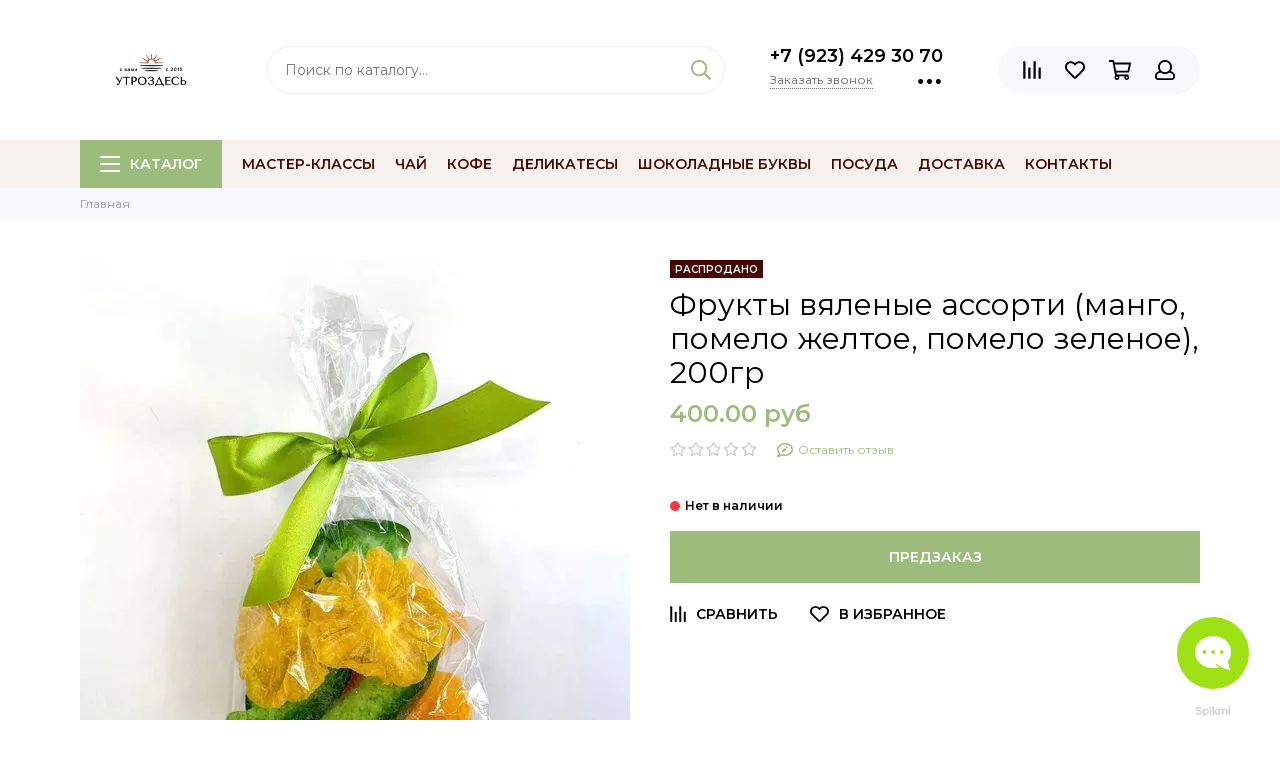

--- FILE ---
content_type: text/html; charset=utf-8
request_url: https://utrozdes.ru/product/frukty-vyalenye-assorti-mango-pomelo-ananas-200gr
body_size: 24250
content:
<!doctype html><html lang="ru" xml:lang="ru" xmlns="http://www.w3.org/1999/xhtml"><head><link media='print' onload='this.media="all"' rel='stylesheet' type='text/css' href='/served_assets/public/jquery.modal-0c2631717f4ce8fa97b5d04757d294c2bf695df1d558678306d782f4bf7b4773.css'><meta data-config="{&quot;product_id&quot;:353644737}" name="page-config" content="" /><meta data-config="{&quot;money_with_currency_format&quot;:{&quot;delimiter&quot;:&quot; &quot;,&quot;separator&quot;:&quot;.&quot;,&quot;format&quot;:&quot;%n %u&quot;,&quot;unit&quot;:&quot;руб&quot;,&quot;show_price_without_cents&quot;:0},&quot;currency_code&quot;:&quot;RUR&quot;,&quot;currency_iso_code&quot;:&quot;RUB&quot;,&quot;default_currency&quot;:{&quot;title&quot;:&quot;Российский рубль&quot;,&quot;code&quot;:&quot;RUR&quot;,&quot;rate&quot;:1.0,&quot;format_string&quot;:&quot;%n %u&quot;,&quot;unit&quot;:&quot;руб&quot;,&quot;price_separator&quot;:&quot;&quot;,&quot;is_default&quot;:true,&quot;price_delimiter&quot;:&quot;&quot;,&quot;show_price_with_delimiter&quot;:true,&quot;show_price_without_cents&quot;:false},&quot;facebook&quot;:{&quot;pixelActive&quot;:true,&quot;currency_code&quot;:&quot;RUB&quot;,&quot;use_variants&quot;:true},&quot;vk&quot;:{&quot;pixel_active&quot;:true,&quot;price_list_id&quot;:&quot;94478&quot;},&quot;new_ya_metrika&quot;:true,&quot;ecommerce_data_container&quot;:&quot;dataLayer&quot;,&quot;common_js_version&quot;:null,&quot;vue_ui_version&quot;:null,&quot;feedback_captcha_enabled&quot;:&quot;1&quot;,&quot;account_id&quot;:873985,&quot;hide_items_out_of_stock&quot;:false,&quot;forbid_order_over_existing&quot;:true,&quot;minimum_items_price&quot;:null,&quot;enable_comparison&quot;:true,&quot;locale&quot;:&quot;ru&quot;,&quot;client_group&quot;:null,&quot;consent_to_personal_data&quot;:{&quot;active&quot;:false,&quot;obligatory&quot;:true,&quot;description&quot;:&quot;Настоящим подтверждаю, что я ознакомлен и согласен с условиями \u003ca href=&#39;/page/oferta&#39; target=&#39;blank&#39;\u003eоферты и политики конфиденциальности\u003c/a\u003e.&quot;},&quot;recaptcha_key&quot;:&quot;6LfXhUEmAAAAAOGNQm5_a2Ach-HWlFKD3Sq7vfFj&quot;,&quot;recaptcha_key_v3&quot;:&quot;6LcZi0EmAAAAAPNov8uGBKSHCvBArp9oO15qAhXa&quot;,&quot;yandex_captcha_key&quot;:&quot;ysc1_ec1ApqrRlTZTXotpTnO8PmXe2ISPHxsd9MO3y0rye822b9d2&quot;,&quot;checkout_float_order_content_block&quot;:true,&quot;available_products_characteristics_ids&quot;:null,&quot;sber_id_app_id&quot;:&quot;5b5a3c11-72e5-4871-8649-4cdbab3ba9a4&quot;,&quot;theme_generation&quot;:2,&quot;quick_checkout_captcha_enabled&quot;:true,&quot;max_order_lines_count&quot;:500,&quot;sber_bnpl_min_amount&quot;:1000,&quot;sber_bnpl_max_amount&quot;:150000,&quot;counter_settings&quot;:{&quot;data_layer_name&quot;:&quot;dataLayer&quot;,&quot;new_counters_setup&quot;:true,&quot;add_to_cart_event&quot;:true,&quot;remove_from_cart_event&quot;:true,&quot;add_to_wishlist_event&quot;:true,&quot;purchase_event&quot;:true},&quot;site_setting&quot;:{&quot;show_cart_button&quot;:true,&quot;show_service_button&quot;:false,&quot;show_marketplace_button&quot;:false,&quot;show_quick_checkout_button&quot;:true},&quot;warehouses&quot;:[],&quot;captcha_type&quot;:&quot;google&quot;,&quot;human_readable_urls&quot;:false}" name="shop-config" content="" /><meta name='js-evnvironment' content='production' /><meta name='default-locale' content='ru' /><meta name='insales-redefined-api-methods' content="[]" /><script type="text/javascript" src="https://static.insales-cdn.com/assets/static-versioned/v3.72/static/libs/lodash/4.17.21/lodash.min.js"></script><script>dataLayer= []; dataLayer.push({
        event: 'view_item',
        ecommerce: {
          items: [{"item_id":"353644737","item_name":"Фрукты вяленые ассорти (манго, помело желтое, помело зеленое), 200гр","item_category":"","price":400}]
         }
      });</script>
<!--InsalesCounter -->
<script type="text/javascript">
(function() {
  if (typeof window.__insalesCounterId !== 'undefined') {
    return;
  }

  try {
    Object.defineProperty(window, '__insalesCounterId', {
      value: 873985,
      writable: true,
      configurable: true
    });
  } catch (e) {
    console.error('InsalesCounter: Failed to define property, using fallback:', e);
    window.__insalesCounterId = 873985;
  }

  if (typeof window.__insalesCounterId === 'undefined') {
    console.error('InsalesCounter: Failed to set counter ID');
    return;
  }

  let script = document.createElement('script');
  script.async = true;
  script.src = '/javascripts/insales_counter.js?7';
  let firstScript = document.getElementsByTagName('script')[0];
  firstScript.parentNode.insertBefore(script, firstScript);
})();
</script>
<!-- /InsalesCounter -->
      <!-- Google Tag Manager -->
      <script>(function(w,d,s,l,i){w[l]=w[l]||[];w[l].push({'gtm.start':
      new Date().getTime(),event:'gtm.js'});var f=d.getElementsByTagName(s)[0],
      j=d.createElement(s),dl=l!='dataLayer'?'&l='+l:'';j.async=true;j.src=
      'https://www.googletagmanager.com/gtm.js?id='+i+dl;f.parentNode.insertBefore(j,f);
      })(window,document,'script','dataLayer','GTM-5BJQTK9');
      </script>
      <!-- End Google Tag Manager -->
    <script type="text/javascript">
      (function() {
        
													var script = document.createElement('script');
													script.src = 'https://cdn.callbackkiller.com/widget/cbk.js';
													script.type='text/javascript';
													script.charset='UTF-8';
													document.getElementsByTagName('head')[0].appendChild(script);
													var css = document.createElement('link');
													css.rel = 'stylesheet';
													css.href='https://cdn.callbackkiller.com/widget/cbk.css';
													document.getElementsByTagName('head')[0].appendChild(css);
													window.whitesaas_code=351458;
												
      })();
    </script>
<meta charset="utf-8"><meta http-equiv="X-UA-Compatible" content="IE=edge,chrome=1"><meta name="viewport" content="width=device-width, initial-scale=1, maximum-scale=1"><meta name="robots" content="index, follow"><title>Купить Фрукты вяленые ассорти (манго, помело желтое, помело зеленое), 200гр онлайн по выгодной цене | УтроЗдесь</title><meta name="description" content="Закажите Фрукты вяленые ассорти (манго, помело желтое, помело зеленое), 200гр всего за 400 руб в магазине подарков, чая и кофе УтроЗдесь. Бережная доставка по всей России. Смотрите похожие товары в разделе «». "><meta property="og:type" content="website"><link rel="canonical" href="https://utrozdes.ru/product/frukty-vyalenye-assorti-mango-pomelo-ananas-200gr"><meta property="og:url" content="https://utrozdes.ru/product/frukty-vyalenye-assorti-mango-pomelo-ananas-200gr"><meta property="og:title" content="Фрукты вяленые ассорти (манго, помело желтое, помело зеленое), 200гр"><meta property="og:description" content="Вяленые фрукты отличный вариант перекуса! Полезное лакомство зарядит вас энергией и позитивом на весь день! "><meta property="og:image" content="https://static.insales-cdn.com/images/products/1/1120/666584160/photo_2023-03-13_11-29-46.jpg"><link href="https://static.insales-cdn.com/assets/1/6857/6691529/1765689925/favicon.png" rel="shortcut icon" type="image/png" sizes="120x120"><style>.site-loader{position:fixed;z-index:99999999;left:0;top:0;width:100%;height:100%;background:#fff;color:#9bbc7b}.layout--loading{width:100%;height:100%;overflow:scroll;overflow-x:hidden;padding:0;margin:0}.lds-ellipsis{position:absolute;width:64px;height:64px;top:50%;left:50%;transform:translate(-50%,-50%)}.lds-ellipsis div{position:absolute;top:27px;width:11px;height:11px;border-radius:50%;background:currentColor;animation-timing-function:cubic-bezier(0,1,1,0)}.lds-ellipsis div:nth-child(1){left:6px;animation:lds-ellipsis1 0.6s infinite}.lds-ellipsis div:nth-child(2){left:6px;animation:lds-ellipsis2 0.6s infinite}.lds-ellipsis div:nth-child(3){left:26px;animation:lds-ellipsis2 0.6s infinite}.lds-ellipsis div:nth-child(4){left:45px;animation:lds-ellipsis3 0.6s infinite}@keyframes lds-ellipsis1{0%{transform:scale(0)}100%{transform:scale(1)}}@keyframes lds-ellipsis3{0%{transform:scale(1)}100%{transform:scale(0)}}@keyframes lds-ellipsis2{0%{transform:translate(0,0)}100%{transform:translate(19px,0)}}</style><meta name="theme-color" content="#9bbc7b"><meta name="format-detection" content="telephone=no"><meta name="cmsmagazine" content="325a8bc2477444d381d10a2ed1775a4d"><link rel="alternate" type="application/atom+xml" title="Новое в УтроЗдесь — УтроЗдесь | Онлайн-бутик" href="https://utrozdes.ru/blogs/blog.atom"><link rel="alternate" type="application/atom+xml" title="УтроВстречи — УтроЗдесь | Онлайн-бутик" href="https://utrozdes.ru/blogs/utrovstrechi.atom">    <script src="//code.jivo.ru/widget/JUC0HAVk3r" async></script>  <!-- Top.Mail.Ru counter --><script type="text/javascript">var _tmr = window._tmr || (window._tmr = []);_tmr.push({id: "3302803", type: "pageView", start: (new Date()).getTime(), pid: "USER_ID"});(function (d, w, id) {  if (d.getElementById(id)) return;  var ts = d.createElement("script"); ts.type = "text/javascript"; ts.async = true; ts.id = id;  ts.src = "https://top-fwz1.mail.ru/js/code.js";  var f = function () {var s = d.getElementsByTagName("script")[0]; s.parentNode.insertBefore(ts, s);};  if (w.opera == "[object Opera]") { d.addEventListener("DOMContentLoaded", f, false); } else { f(); }})(document, window, "tmr-code");</script><noscript><div><img src="https://top-fwz1.mail.ru/counter?id=3302803;js=na" style="position:absolute;left:-9999px;" alt="Top.Mail.Ru" /></div></noscript><!-- /Top.Mail.Ru counter --><meta name='product-id' content='353644737' />
</head><body id="body" class="layout layout--loading layout--full"><span class="js-site-loader site-loader"><div class="lds-ellipsis"><div></div><div></div><div></div><div></div></div></span><div class="layout-page"><div id="insales-section-header" class="insales-section insales-section-header">  <header>        <!--noindex-->    <div class="header-scheme-02">      <div class="header-main">        <div class="container">          <div class="row align-items-center">            <div class="col-12 col-sm col-md col-lg-auto text-center text-lg-left">              <a href="https://utrozdes.ru" class="logo"><img src="https://static.insales-cdn.com/assets/1/6857/6691529/1765689925/logo.png" alt="УтроЗдесь | Онлайн-бутик" class="img-fluid"></a>            </div>            <div class="col d-none d-lg-block">              <div class="search search--header">                <form action="/search" method="get" class="search-form">                                    <input type="search" name="q" class="search-input js-search-input" placeholder="Поиск по каталогу&hellip;" autocomplete="off" required>                  <button type="submit" class="search-button"><span class="far fa-search"></span></button>                  <div class="search-results js-search-results"></div>                </form>              </div>            </div>                        <div class="col-12 col-lg-auto d-none d-lg-block">              <div class="header-contacts">                                <div class="header-contacts-phone"><a href="tel:+7(923)4293070" class="js-account-phone">+7 (923) 429 30 70</a></div>                                <div class="row">                  <div class="col">                                        <span class="js-messages" data-target="callback" data-type="form">Заказать звонок</span>                                      </div>                  <div class="col-auto">                    <div class="user_icons-item js-user_icons-item">                      <span class="user_icons-icon js-user_icons-icon-contacts"><span class="far fa-ellipsis-h fa-lg"></span></span>                      <div class="user_icons-popup">                        <div class="popup popup-contacts">                          <div class="js-popup-contacts">                            <div class="popup-content-contacts">                                                            <div class="row no-gutters popup-content-contacts-item">                                <div class="col-auto"><span class="far fa-envelope fa-fw"></span></div>                                <div class="col"><a href="mailto:zakaz@utrozdes.ru">zakaz@utrozdes.ru</a></div>                              </div>                                                                                          <div class="row no-gutters popup-content-contacts-item">                                <div class="col-auto"><span class="far fa-map-marker fa-fw"></span></div>                                <div class="col"><p><strong>📍 - офис онлайн-бутика</strong><strong>:&nbsp;</strong></p><p><a rel="noopener" href="https://2gis.ru/tomsk/search/%D0%A3%D1%82%D1%80%D0%BE%D0%97%D0%B4%D0%B5%D1%81%D1%8C/firm/70000001034568929/84.958283%2C56.459154?m=84.958418%2C56.459048%2F18.57" target="_blank"><span style="color: #470700;"><span style="color: #0000ff;"><a style="color: #0000ff;" rel="noopener" href="https://2gis.ru/tomsk/search/%D0%A3%D1%82%D1%80%D0%BE%D0%97%D0%B4%D0%B5%D1%81%D1%8C/firm/70000001034568929/84.958283%2C56.459154?m=84.958418%2C56.459048%2F18.57" target="_blank">Томск, ул. Учебная, 38</a></span></span></a><span>&nbsp;</span></p><p><span>(ост. Белинского).</span><br /><br /></p><p><strong>📍 - адреса сети бутиков:<br /></strong>Смотрите на странице "<span id="mce_1" class="insales-editable-content insales-inline-editor mce-content-body mce-edit-focus" style="position: relative;"><span style="color: #0000ff;"><a style="color: #0000ff;" href="/page/contacts">Контакты</a></span>".</span></p></div>                              </div>                                                                                          <div class="row no-gutters popup-content-contacts-item">                                <div class="col-auto"><span class="far fa-clock fa-fw"></span></div>                                <div class="col"><p><strong>7 дней в неделю:</strong></p><p>Понедельник - Пятница<br />🕙 с 10:00 до 20:00<br /><br /></p><p>Суббота - Воскресенье <br />🕙 с 10:00 до 19:00</p></div>                              </div>                                                                                                                        <div class="row no-gutters">                                <div class="col-12">                                  <div class="social social--header"><ul class="social-items list-unstyled"><li class="social-item social-item--vk"><a href="http://vk.com/utrozdes" rel="noopener noreferrer nofollow" target="_blank"><span class="fab fa-vk"></span></a></li><li class="social-item social-item--telegram-plane"><a href="https://t.me/utrozdes" rel="noopener noreferrer nofollow" target="_blank"><span class="fab fa-telegram-plane"></span></a></li><li class="social-item social-item--odnoklassniki"><a href="http://ok.ru/utrozdes" rel="noopener noreferrer nofollow" target="_blank"><span class="fab fa-odnoklassniki"></span></a></li></ul></div>                                </div>                              </div>                                                          </div>                          </div>                        </div>                      </div>                    </div>                  </div>                </div>              </div>            </div>                        <div class="col-12 col-lg-auto">              <div class="user_icons user_icons-main js-clone is-inside" data-clone-target="js-user_icons-clone">                <ul class="user_icons-items list-unstyled d-flex d-lg-block">                  <li class="user_icons-item user_icons-item-menu d-inline-block d-lg-none js-user_icons-item">                    <button class="user_icons-icon user_icons-icon-menu js-user_icons-icon-menu">                      <span class="far fa-bars"></span>                    </button>                    <div class="user_icons-popup">                      <div class="popup js-popup-menu overflow-hidden">                        <div class="popup-scroll js-popup-scroll">                          <div class="popup-title">Меню<button class="button button--empty button--icon popup-close js-popup-close"><span class="far fa-times fa-lg"></span></button></div>                          <div class="popup-content popup-content-menu popup-content-search">                            <div class="search search--popup">                              <form action="/search" method="get" class="search-form">                                                                <input type="search" name="q" class="search-input" placeholder="Поиск по каталогу&hellip;" autocomplete="off" required>                                <button type="submit" class="search-button"><span class="far fa-search"></span></button>                              </form>                            </div>                          </div>                                                    <ul class="popup-content popup-content-menu js-popup-content-menu"></ul>                                                    <ul class="popup-content popup-content-menu popup-content-links list-unstyled">                            <li class="popup-content-link"><a href="https://utrozdes.ru/page/utrovstrechi">МАСТЕР-КЛАССЫ</a></li><li class="popup-content-link"><a href="https://utrozdes.ru/collection/chay">Чай</a></li><li class="popup-content-link"><a href="https://utrozdes.ru/collection/kofe">Кофе</a></li><li class="popup-content-link"><a href="/collection/delikatesy">Деликатесы</a></li><li class="popup-content-link"><a href="https://utrozdes.ru/collection/shokoladnye-poslaniya">Шоколадные буквы</a></li><li class="popup-content-link"><a href="/collection/posuda">Посуда</a></li><li class="popup-content-link"><a href="/page/delivery">Доставка</a></li><li class="popup-content-link"><a href="/page/contacts">Контакты</a></li>                          </ul>                          <div class="popup-content popup-content-contacts">                                                        <div class="row no-gutters popup-content-contacts-item">                              <div class="col-auto"><span class="far fa-phone fa-fw" data-fa-transform="flip-h"></span></div>                              <div class="col"><a href="tel:+7(923)4293070" class="js-account-phone">+7 (923) 429 30 70</a></div>                            </div>                                                                                    <div class="row no-gutters popup-content-contacts-item">                              <div class="col-auto"><span class="far fa-envelope fa-fw"></span></div>                              <div class="col"><a href="mailto:zakaz@utrozdes.ru">zakaz@utrozdes.ru</a></div>                            </div>                                                                                    <div class="row no-gutters popup-content-contacts-item">                              <div class="col-auto"><span class="far fa-map-marker fa-fw"></span></div>                              <div class="col"><p><strong>📍 - офис онлайн-бутика</strong><strong>:&nbsp;</strong></p><p><a rel="noopener" href="https://2gis.ru/tomsk/search/%D0%A3%D1%82%D1%80%D0%BE%D0%97%D0%B4%D0%B5%D1%81%D1%8C/firm/70000001034568929/84.958283%2C56.459154?m=84.958418%2C56.459048%2F18.57" target="_blank"><span style="color: #470700;"><span style="color: #0000ff;"><a style="color: #0000ff;" rel="noopener" href="https://2gis.ru/tomsk/search/%D0%A3%D1%82%D1%80%D0%BE%D0%97%D0%B4%D0%B5%D1%81%D1%8C/firm/70000001034568929/84.958283%2C56.459154?m=84.958418%2C56.459048%2F18.57" target="_blank">Томск, ул. Учебная, 38</a></span></span></a><span>&nbsp;</span></p><p><span>(ост. Белинского).</span><br /><br /></p><p><strong>📍 - адреса сети бутиков:<br /></strong>Смотрите на странице "<span id="mce_1" class="insales-editable-content insales-inline-editor mce-content-body mce-edit-focus" style="position: relative;"><span style="color: #0000ff;"><a style="color: #0000ff;" href="/page/contacts">Контакты</a></span>".</span></p></div>                            </div>                                                                                    <div class="row no-gutters popup-content-contacts-item">                              <div class="col-auto"><span class="far fa-clock fa-fw"></span></div>                              <div class="col"><p><strong>7 дней в неделю:</strong></p><p>Понедельник - Пятница<br />🕙 с 10:00 до 20:00<br /><br /></p><p>Суббота - Воскресенье <br />🕙 с 10:00 до 19:00</p></div>                            </div>                                                                                                              </div>                        </div>                      </div>                      <div class="popup-shade js-popup-close"></div>                    </div>                  </li>                  <li class="user_icons-item js-user_icons-item d-block d-lg-none">                    <a href="tel:+7(923)4293070" class="user_icons-icon js-messages" data-target="callback" data-type="form">                      <span class="far fa-phone fa-fw" data-fa-transform="flip-h"></span>                    </a>                  </li>                                    <li class="user_icons-item js-user_icons-item">                    <a href="/compares" class="user_icons-icon js-user_icons-icon-compares">                      <span class="far fa-align-right" data-fa-transform="rotate-90"></span>                      <span class="bage bage-compares js-bage-compares"></span>                    </a>                    <div class="user_icons-popup">                      <div class="popup">                        <div class="popup-title">Сравнение товаров<button class="button button--empty button--icon popup-close js-popup-close"><span class="far fa-times fa-lg"></span></button></div>                        <div class="js-popup-compares"></div>                      </div>                      <div class="popup-shade js-popup-close"></div>                    </div>                  </li>                                                      <li class="user_icons-item js-user_icons-item">                    <a href="/page/favorites" class="user_icons-icon js-user_icons-icon-favorites">                      <span class="far fa-heart"></span>                      <span class="bage bage-favorites js-bage-favorites"></span>                    </a>                    <div class="user_icons-popup">                      <div class="popup">                        <div class="popup-title">Избранное<button class="button button--empty button--icon popup-close js-popup-close"><span class="far fa-times fa-lg"></span></button></div>                        <div class="js-popup-favorites"></div>                      </div>                      <div class="popup-shade js-popup-close"></div>                    </div>                  </li>                                    <li class="user_icons-item js-user_icons-item">                    <a href="/cart_items" class="user_icons-icon js-user_icons-icon-cart">                      <span class="far fa-shopping-cart"></span>                      <span class="bage bage-cart js-bage-cart"></span>                    </a>                    <div class="user_icons-popup">                      <div class="popup">                        <div class="popup-title">Корзина<button class="button button--empty button--icon popup-close js-popup-close"><span class="far fa-times fa-lg"></span></button></div>                        <div class="js-popup-cart"></div>                      </div>                      <div class="popup-shade js-popup-close"></div>                    </div>                  </li>                                    <li class="user_icons-item js-user_icons-item">                    <a href="/client_account/login" class="user_icons-icon">                      <span class="far fa-user"></span>                    </a>                    <div class="user_icons-popup">                      <div class="popup popup-client_new">                        <div class="popup-title">Личный кабинет<button class="button button--empty button--icon popup-close js-popup-close"><span class="far fa-times fa-lg"></span></button></div>                                                <div class="popup--empty text-center">                          <span class="far fa-user fa-3x"></span>                          <div class="dropdown_products-action">                            <div class="row">                              <div class="col-12 col-lg-6"><a href="/client_account/login" class="button button--primary button--block button--small">Авторизация</a></div>                              <div class="col-12 col-lg-6"><a href="/client_account/contacts/new" class="button button--secondary button--block button--small">Регистрация</a></div>                            </div>                          </div>                        </div>                                              </div>                      <div class="popup-shade js-popup-close"></div>                    </div>                  </li>                                  </ul>              </div>            </div>          </div>        </div>      </div>    </div>    <!--/noindex-->    <div class="header-scheme-03 d-none d-lg-block">      <div class="header-menu js-header-menu">        <div class="container">          <div class="row">            <div class="col">              <nav class="nav">                <ul class="nav-items list-unstyled js-nav-items is-overflow">                  <li class="nav-item nav-item--collections js-nav-item"><a href="/collection/katalog" class="hamburger-trigger js-nav-collections-trigger" data-target="hamburger"><span class="hamburger hamburger--arrow-down"><span></span><span></span><span></span></span>Каталог</a></li><li class="nav-item js-nav-item"><a href="https://utrozdes.ru/page/utrovstrechi">МАСТЕР-КЛАССЫ</a></li><li class="nav-item js-nav-item"><a href="https://utrozdes.ru/collection/chay">Чай</a></li><li class="nav-item js-nav-item"><a href="https://utrozdes.ru/collection/kofe">Кофе</a></li><li class="nav-item js-nav-item"><a href="/collection/delikatesy">Деликатесы</a></li><li class="nav-item js-nav-item"><a href="https://utrozdes.ru/collection/shokoladnye-poslaniya">Шоколадные буквы</a></li><li class="nav-item js-nav-item"><a href="/collection/posuda">Посуда</a></li><li class="nav-item js-nav-item"><a href="/page/delivery">Доставка</a></li><li class="nav-item js-nav-item"><a href="/page/contacts">Контакты</a></li><li class="nav-item nav-item--dropdown js-nav-item--dropdown d-none"><span class="far fa-ellipsis-h fa-lg"></span><div class="user_icons-popup"><div class="popup"><ul class="list-unstyled js-popup-nav"></ul></div></div></li>                </ul>              </nav>                                                        <nav class="nav-collections js-nav-collections js-nav-collections-trigger js-clone" data-target="dorpdown" data-clone-target="js-nav-sidebar-clone">                <ul class="list-unstyled">                                    <li data-collection-id="30454017" class="list-custom">                                                            <div class="img-collection">                                                                                        <a style="" href="/collection/podarki-ng" class="nav-collections-toggle js-nav-collections-toggle nav-collections-toggle--next" data-type="next" data-target="30454017">ПОДАРКИ<span class="nav-arrow-toggle js-nav-arrow-toggle"><span class="far fa-chevron-right"></span></span></a></div>                    <ul class="list-unstyled">                      <li class="nav-collections-back d-block d-lg-none">                        <div class="img-collection">                                                                                                        <a href="/collection/podarki-ng" class="nav-collections-toggle js-nav-collections-toggle nav-collections-toggle--back" data-type="back" data-target="30454017"><span class="nav-arrow-toggle"><span class="far fa-chevron-left"></span></span>Назад</a></div></li>                      <li class="nav-collections-title d-block d-lg-none">                        <div class="img-collection">                                                                                                        <a href="/collection/podarki-ng">ПОДАРКИ</a></div></li>                                            <li data-collection-id="30465753">                                                <div class="img-collection">                                                                                                        <a href="/collection/do-1000">До 1000₽</a></div>                                              </li>                                            <li data-collection-id="30465756">                                                <div class="img-collection">                                                                                                        <a href="/collection/do-2000">До 2000₽</a></div>                                              </li>                                            <li data-collection-id="30465758">                                                <div class="img-collection">                                                                                                        <a href="/collection/do-3000">До 3000₽</a></div>                                              </li>                                            <li data-collection-id="30465765">                                                <div class="img-collection">                                                                                                        <a href="/collection/podarki-premium">Подарки Премиум</a></div>                                              </li>                                            <li data-collection-id="50790665">                                                <div class="img-collection">                                                                                                        <a href="/collection/sladosti-novogodnie">Сладости новогодние</a></div>                                              </li>                                          </ul>                                      </li>                                    <li data-collection-id="16985676" class="list-custom">                                        <div class="img-collection">                                                                                        <a href="/collection/novinki">НОВИНКИ</a></div>                                      </li>                                    <li data-collection-id="16985681" class="list-custom">                                        <div class="img-collection">                                                                                        <a href="/collection/hity">ХИТЫ</a></div>                                      </li>                                    <li data-collection-id="16322807" class="list-custom">                                                            <div class="img-collection">                                                                                        <a style="" href="/collection/chay" class="nav-collections-toggle js-nav-collections-toggle nav-collections-toggle--next" data-type="next" data-target="16322807">ЧАЙ<span class="nav-arrow-toggle js-nav-arrow-toggle"><span class="far fa-chevron-right"></span></span></a></div>                    <ul class="list-unstyled">                      <li class="nav-collections-back d-block d-lg-none">                        <div class="img-collection">                                                                                                        <a href="/collection/chay" class="nav-collections-toggle js-nav-collections-toggle nav-collections-toggle--back" data-type="back" data-target="16322807"><span class="nav-arrow-toggle"><span class="far fa-chevron-left"></span></span>Назад</a></div></li>                      <li class="nav-collections-title d-block d-lg-none">                        <div class="img-collection">                                                                                                        <a href="/collection/chay">ЧАЙ</a></div></li>                                            <li data-collection-id="16324549">                                                <div class="img-collection">                                                                                                        <a href="/collection/chyornyy-chay">Чёрный чай</a></div>                                              </li>                                            <li data-collection-id="16324550">                                                <div class="img-collection">                                                                                                        <a href="/collection/zelyonyy-chay">Зелёный чай</a></div>                                              </li>                                            <li data-collection-id="20877843">                                                <div class="img-collection">                                                                                                        <a href="/collection/chaj-ulun">Чай улун</a></div>                                              </li>                                            <li data-collection-id="20877836">                                                <div class="img-collection">                                                                                                        <a href="/collection/chay-puer">Чай пуэр</a></div>                                              </li>                                            <li data-collection-id="22995708">                                                <div class="img-collection">                                                                                                        <a href="/collection/chaynye-napitki">Чайные напитки</a></div>                                              </li>                                            <li data-collection-id="20877849">                                                <div class="img-collection">                                                                                                        <a href="/collection/chaga-chay">Чага чай</a></div>                                              </li>                                            <li data-collection-id="50981433">                                                <div class="img-collection">                                                                                                        <a href="/collection/novogodniy">Новогодний</a></div>                                              </li>                                          </ul>                                      </li>                                    <li data-collection-id="16322922" class="list-custom">                                                            <div class="img-collection">                                                                                        <a style="" href="/collection/kofe" class="nav-collections-toggle js-nav-collections-toggle nav-collections-toggle--next" data-type="next" data-target="16322922">КОФЕ<span class="nav-arrow-toggle js-nav-arrow-toggle"><span class="far fa-chevron-right"></span></span></a></div>                    <ul class="list-unstyled">                      <li class="nav-collections-back d-block d-lg-none">                        <div class="img-collection">                                                                                                        <a href="/collection/kofe" class="nav-collections-toggle js-nav-collections-toggle nav-collections-toggle--back" data-type="back" data-target="16322922"><span class="nav-arrow-toggle"><span class="far fa-chevron-left"></span></span>Назад</a></div></li>                      <li class="nav-collections-title d-block d-lg-none">                        <div class="img-collection">                                                                                                        <a href="/collection/kofe">КОФЕ</a></div></li>                                            <li data-collection-id="16324559">                                                <div class="img-collection">                                                                                                        <a href="/collection/aromatnyy-kofe">Ароматный кофе</a></div>                                              </li>                                            <li data-collection-id="16324560">                                                <div class="img-collection">                                                                                                        <a href="/collection/plantatsionnyy-kofe">Плантационный кофе</a></div>                                              </li>                                            <li data-collection-id="21001962">                                                <div class="img-collection">                                                                                                        <a href="/collection/kakao-goryachiy-shokolad">Какао горячий шоколад</a></div>                                              </li>                                          </ul>                                      </li>                                    <li data-collection-id="30498547" class="list-custom">                                                            <div class="img-collection">                                                                                        <a style="" href="/collection/ekzotika-i-orehi-v-shokolade" class="nav-collections-toggle js-nav-collections-toggle nav-collections-toggle--next" data-type="next" data-target="30498547">СЧАСТЬЕ В ШОКОЛАДЕ<span class="nav-arrow-toggle js-nav-arrow-toggle"><span class="far fa-chevron-right"></span></span></a></div>                    <ul class="list-unstyled">                      <li class="nav-collections-back d-block d-lg-none">                        <div class="img-collection">                                                                                                        <a href="/collection/ekzotika-i-orehi-v-shokolade" class="nav-collections-toggle js-nav-collections-toggle nav-collections-toggle--back" data-type="back" data-target="30498547"><span class="nav-arrow-toggle"><span class="far fa-chevron-left"></span></span>Назад</a></div></li>                      <li class="nav-collections-title d-block d-lg-none">                        <div class="img-collection">                                                                                                        <a href="/collection/ekzotika-i-orehi-v-shokolade">СЧАСТЬЕ В ШОКОЛАДЕ</a></div></li>                                            <li data-collection-id="28348895">                                                <div class="img-collection">                                                                                                        <a href="/collection/100-gramm">100 грамм</a></div>                                              </li>                                            <li data-collection-id="31374097">                                                <div class="img-collection">                                                                                                        <a href="/collection/150-gramm">150 грамм</a></div>                                              </li>                                            <li data-collection-id="28348906">                                                <div class="img-collection">                                                                                                        <a href="/collection/200-gramm">200 грамм</a></div>                                              </li>                                            <li data-collection-id="50981729">                                                <div class="img-collection">                                                                                                        <a href="/collection/300-gramm">300 грамм</a></div>                                              </li>                                          </ul>                                      </li>                                    <li data-collection-id="16322924" class="list-custom">                                                            <div class="img-collection">                                                                                        <a style="" href="/collection/sladosti" class="nav-collections-toggle js-nav-collections-toggle nav-collections-toggle--next" data-type="next" data-target="16322924">СЛАДОСТИ<span class="nav-arrow-toggle js-nav-arrow-toggle"><span class="far fa-chevron-right"></span></span></a></div>                    <ul class="list-unstyled">                      <li class="nav-collections-back d-block d-lg-none">                        <div class="img-collection">                                                                                                        <a href="/collection/sladosti" class="nav-collections-toggle js-nav-collections-toggle nav-collections-toggle--back" data-type="back" data-target="16322924"><span class="nav-arrow-toggle"><span class="far fa-chevron-left"></span></span>Назад</a></div></li>                      <li class="nav-collections-title d-block d-lg-none">                        <div class="img-collection">                                                                                                        <a href="/collection/sladosti">СЛАДОСТИ</a></div></li>                                            <li data-collection-id="20978008">                                                <div class="img-collection">                                                                                                        <a href="/collection/varenie">Варенье</a></div>                                              </li>                                            <li data-collection-id="25431568">                                                <div class="img-collection">                                                                                                        <a href="/collection/vyalenye-frukty">Вяленые фрукты</a></div>                                              </li>                                            <li data-collection-id="20978007">                                                <div class="img-collection">                                                                                                        <a href="/collection/dzhemy-i-konfitury">Джемы и конфитюры</a></div>                                              </li>                                            <li data-collection-id="20978005">                                                <div class="img-collection">                                                                                                        <a href="/collection/konfety-i-tryufeli">Конфеты и трюфели</a></div>                                              </li>                                            <li data-collection-id="16322935">                                                <div class="img-collection">                                                                                                        <a href="/collection/krem-myod">Мёд</a></div>                                              </li>                                            <li data-collection-id="20968375">                                                <div class="img-collection">                                                                                                        <a href="/collection/marmelad-pastila-nuga-pomadka" class="nav-collections-toggle js-nav-collections-toggle nav-collections-toggle--next" data-type="next" data-target="20968375">Мармелад, пастила, нуга и помадка<span class="nav-arrow-toggle js-nav-arrow-toggle"><span class="far fa-chevron-right"></span></span></a></div>                        <ul class="list-unstyled">                          <li class="nav-collections-back d-block d-lg-none">                            <div class="img-collection">                                                                                                                        <a href="/collection/marmelad-pastila-nuga-pomadka" class="nav-collections-toggle js-nav-collections-toggle nav-collections-toggle--back" data-type="back" data-target="20968375"><span class="nav-arrow-toggle"><span class="far fa-chevron-left"></span></span>Назад</a></div></li>                          <li class="nav-collections-title d-block d-lg-none">                            <div class="img-collection">                                                                                                                        <a href="/collection/marmelad-pastila-nuga-pomadka">Мармелад, пастила, нуга и помадка</a></div></li>                                                    <li data-collection-id="20978021">                            <div class="img-collection">                                                                                                                        <a href="/collection/marshmellou">Маршмеллоу и зефир</a></div>                          </li>                                                    <li data-collection-id="50642985">                            <div class="img-collection">                                                                                                                        <a href="/collection/pastila-i-marmelad">Пастила и мармелад</a></div>                          </li>                                                  </ul>                                              </li>                                            <li data-collection-id="23740901">                                                <div class="img-collection">                                                                                                        <a href="/collection/shokoladnye-lozhki">Шоколадные ложки</a></div>                                              </li>                                            <li data-collection-id="25792819">                                                <div class="img-collection">                                                                                                        <a href="/collection/tsukaty-2">Цукаты</a></div>                                              </li>                                            <li data-collection-id="29504900">                                                <div class="img-collection">                                                                                                        <a href="/collection/halva">Халва</a></div>                                              </li>                                            <li data-collection-id="29504902">                                                <div class="img-collection">                                                                                                        <a href="/collection/shokoladnye-tryufeli-i-karamel">Шоколадные трюфели и карамель</a></div>                                              </li>                                            <li data-collection-id="51016697">                                                <div class="img-collection">                                                                                                        <a href="/collection/pechenie-i-pryaniki">Печенье и пряники</a></div>                                              </li>                                          </ul>                                      </li>                                    <li data-collection-id="20706258" class="list-custom">                                                            <div class="img-collection">                                                                                        <a style="" href="/collection/shokoladnye-poslaniya" class="nav-collections-toggle js-nav-collections-toggle nav-collections-toggle--next" data-type="next" data-target="20706258">ШОКОЛАДНЫЕ БУКВЫ<span class="nav-arrow-toggle js-nav-arrow-toggle"><span class="far fa-chevron-right"></span></span></a></div>                    <ul class="list-unstyled">                      <li class="nav-collections-back d-block d-lg-none">                        <div class="img-collection">                                                                                                        <a href="/collection/shokoladnye-poslaniya" class="nav-collections-toggle js-nav-collections-toggle nav-collections-toggle--back" data-type="back" data-target="20706258"><span class="nav-arrow-toggle"><span class="far fa-chevron-left"></span></span>Назад</a></div></li>                      <li class="nav-collections-title d-block d-lg-none">                        <div class="img-collection">                                                                                                        <a href="/collection/shokoladnye-poslaniya">ШОКОЛАДНЫЕ БУКВЫ</a></div></li>                                            <li data-collection-id="25298415">                                                <div class="img-collection">                                                                                                        <a href="/collection/nabor-17">Набор 7 букв (1х7)</a></div>                                              </li>                                            <li data-collection-id="25298399">                                                <div class="img-collection">                                                                                                        <a href="/collection/nabor-27">Набор 14 букв (2х7)</a></div>                                              </li>                                            <li data-collection-id="25298402">                                                <div class="img-collection">                                                                                                        <a href="/collection/nabor-55">Набор 25 букв (5х5)</a></div>                                              </li>                                          </ul>                                      </li>                                    <li data-collection-id="16322937" class="list-custom">                                                            <div class="img-collection">                                                                                        <a style="" href="/collection/shokolad" class="nav-collections-toggle js-nav-collections-toggle nav-collections-toggle--next" data-type="next" data-target="16322937">ШОКОЛАД<span class="nav-arrow-toggle js-nav-arrow-toggle"><span class="far fa-chevron-right"></span></span></a></div>                    <ul class="list-unstyled">                      <li class="nav-collections-back d-block d-lg-none">                        <div class="img-collection">                                                                                                        <a href="/collection/shokolad" class="nav-collections-toggle js-nav-collections-toggle nav-collections-toggle--back" data-type="back" data-target="16322937"><span class="nav-arrow-toggle"><span class="far fa-chevron-left"></span></span>Назад</a></div></li>                      <li class="nav-collections-title d-block d-lg-none">                        <div class="img-collection">                                                                                                        <a href="/collection/shokolad">ШОКОЛАД</a></div></li>                                            <li data-collection-id="30498646">                                                <div class="img-collection">                                                                                                        <a href="/collection/kraftovyy-shokolad">Крафтовый шоколад</a></div>                                              </li>                                            <li data-collection-id="30498719">                                                <div class="img-collection">                                                                                                        <a href="/collection/rastitelnyy-shokolad">Растительный шоколад</a></div>                                              </li>                                            <li data-collection-id="30498721">                                                <div class="img-collection">                                                                                                        <a href="/collection/shokolad-ruchnoy-raboty">Шоколад ручной работы</a></div>                                              </li>                                          </ul>                                      </li>                                    <li data-collection-id="30600272" class="list-custom">                                                            <div class="img-collection">                                                                                        <a style="" href="/collection/delikatesy" class="nav-collections-toggle js-nav-collections-toggle nav-collections-toggle--next" data-type="next" data-target="30600272">ДЕЛИКАТЕСЫ<span class="nav-arrow-toggle js-nav-arrow-toggle"><span class="far fa-chevron-right"></span></span></a></div>                    <ul class="list-unstyled">                      <li class="nav-collections-back d-block d-lg-none">                        <div class="img-collection">                                                                                                        <a href="/collection/delikatesy" class="nav-collections-toggle js-nav-collections-toggle nav-collections-toggle--back" data-type="back" data-target="30600272"><span class="nav-arrow-toggle"><span class="far fa-chevron-left"></span></span>Назад</a></div></li>                      <li class="nav-collections-title d-block d-lg-none">                        <div class="img-collection">                                                                                                        <a href="/collection/delikatesy">ДЕЛИКАТЕСЫ</a></div></li>                                            <li data-collection-id="30603279">                                                <div class="img-collection">                                                                                                        <a href="/collection/syry">Сыры</a></div>                                              </li>                                            <li data-collection-id="30603280">                                                <div class="img-collection">                                                                                                        <a href="/collection/myasnye-delikatesy">Мясные деликатесы</a></div>                                              </li>                                            <li data-collection-id="51093593">                                                <div class="img-collection">                                                                                                        <a href="/collection/rybnye-delikatesy">Рыбные деликатесы</a></div>                                              </li>                                          </ul>                                      </li>                                    <li data-collection-id="18586328" class="list-custom">                                                            <div class="img-collection">                                                                                        <a style="" href="/collection/iz-sibiri" class="nav-collections-toggle js-nav-collections-toggle nav-collections-toggle--next" data-type="next" data-target="18586328">ИЗ СИБИРИ<span class="nav-arrow-toggle js-nav-arrow-toggle"><span class="far fa-chevron-right"></span></span></a></div>                    <ul class="list-unstyled">                      <li class="nav-collections-back d-block d-lg-none">                        <div class="img-collection">                                                                                                        <a href="/collection/iz-sibiri" class="nav-collections-toggle js-nav-collections-toggle nav-collections-toggle--back" data-type="back" data-target="18586328"><span class="nav-arrow-toggle"><span class="far fa-chevron-left"></span></span>Назад</a></div></li>                      <li class="nav-collections-title d-block d-lg-none">                        <div class="img-collection">                                                                                                        <a href="/collection/iz-sibiri">ИЗ СИБИРИ</a></div></li>                                            <li data-collection-id="22607242">                                                <div class="img-collection">                                                                                                        <a href="/collection/krem-med">Крем-мед</a></div>                                              </li>                                            <li data-collection-id="22607188">                                                <div class="img-collection">                                                                                                        <a href="/collection/chay-iz-sibiri">Чай</a></div>                                              </li>                                            <li data-collection-id="22607225">                                                <div class="img-collection">                                                                                                        <a href="/collection/chagochay">ЧагоЧай</a></div>                                              </li>                                            <li data-collection-id="22607205">                                                <div class="img-collection">                                                                                                        <a href="/collection/varenie-2">Варенье</a></div>                                              </li>                                            <li data-collection-id="20872324">                                                <div class="img-collection">                                                                                                        <a href="/collection/kedrokofe">Кедрокофе</a></div>                                              </li>                                            <li data-collection-id="22607195">                                                <div class="img-collection">                                                                                                        <a href="/collection/sladosti-2">Сладости</a></div>                                              </li>                                            <li data-collection-id="23456540">                                                <div class="img-collection">                                                                                                        <a href="/collection/kedrovyy-oreh">Кедровый орех</a></div>                                              </li>                                            <li data-collection-id="25792817">                                                <div class="img-collection">                                                                                                        <a href="/collection/tsukaty">Цукаты</a></div>                                              </li>                                          </ul>                                      </li>                                    <li data-collection-id="16324574" class="list-custom">                                                            <div class="img-collection">                                                                                        <a style="" href="/collection/posuda" class="nav-collections-toggle js-nav-collections-toggle nav-collections-toggle--next" data-type="next" data-target="16324574">ПОСУДА И ДЕКОР<span class="nav-arrow-toggle js-nav-arrow-toggle"><span class="far fa-chevron-right"></span></span></a></div>                    <ul class="list-unstyled">                      <li class="nav-collections-back d-block d-lg-none">                        <div class="img-collection">                                                                                                        <a href="/collection/posuda" class="nav-collections-toggle js-nav-collections-toggle nav-collections-toggle--back" data-type="back" data-target="16324574"><span class="nav-arrow-toggle"><span class="far fa-chevron-left"></span></span>Назад</a></div></li>                      <li class="nav-collections-title d-block d-lg-none">                        <div class="img-collection">                                                                                                        <a href="/collection/posuda">ПОСУДА И ДЕКОР</a></div></li>                                            <li data-collection-id="16324986">                                                <div class="img-collection">                                                                                                        <a href="/collection/chayniki-zavarochnye">Чайники</a></div>                                              </li>                                            <li data-collection-id="30479343">                                                <div class="img-collection">                                                                                                        <a href="/collection/siyay">Сияй</a></div>                                              </li>                                            <li data-collection-id="30498360">                                                <div class="img-collection">                                                                                                        <a href="/collection/termosy-i-butylki-dlya-vody">Термосы и бутылки для воды</a></div>                                              </li>                                            <li data-collection-id="20934330">                                                <div class="img-collection">                                                                                                        <a href="/collection/bokaly-dlya-vina">Бокалы для шампанского и вина</a></div>                                              </li>                                            <li data-collection-id="16324643">                                                <div class="img-collection">                                                                                                        <a href="/collection/chaynaya-para">Чайные пары</a></div>                                              </li>                                            <li data-collection-id="16324637">                                                <div class="img-collection">                                                                                                        <a href="/collection/kruzhki-dizaynerskie">Кружки дизайнерские</a></div>                                              </li>                                            <li data-collection-id="19323327">                                                <div class="img-collection">                                                                                                        <a href="/collection/turki-i-kofevarki-2">Турки и кофеварки</a></div>                                              </li>                                            <li data-collection-id="16324998">                                                <div class="img-collection">                                                                                                        <a href="/collection/blyuda-i-tarelki">Блюда и тарелки</a></div>                                              </li>                                          </ul>                                      </li>                                    <li data-collection-id="30771088" class="list-custom">                                        <div class="img-collection">                                                                                        <a href="/collection/aksessuary">АКСЕССУАРЫ</a></div>                                      </li>                                    <li data-collection-id="30600277" class="list-custom">                                                            <div class="img-collection">                                                                                        <a style="" href="/collection/byuti" class="nav-collections-toggle js-nav-collections-toggle nav-collections-toggle--next" data-type="next" data-target="30600277">БЬЮТИ<span class="nav-arrow-toggle js-nav-arrow-toggle"><span class="far fa-chevron-right"></span></span></a></div>                    <ul class="list-unstyled">                      <li class="nav-collections-back d-block d-lg-none">                        <div class="img-collection">                                                                                                        <a href="/collection/byuti" class="nav-collections-toggle js-nav-collections-toggle nav-collections-toggle--back" data-type="back" data-target="30600277"><span class="nav-arrow-toggle"><span class="far fa-chevron-left"></span></span>Назад</a></div></li>                      <li class="nav-collections-title d-block d-lg-none">                        <div class="img-collection">                                                                                                        <a href="/collection/byuti">БЬЮТИ</a></div></li>                                            <li data-collection-id="50894681">                                                <div class="img-collection">                                                                                                        <a href="/collection/dlya-tela">для тела</a></div>                                              </li>                                          </ul>                                      </li>                                    <li data-collection-id="23601446" class="list-custom">                                                            <div class="img-collection">                                                                                        <a style="" href="/collection/dlya-sozdaniya-uyuta" class="nav-collections-toggle js-nav-collections-toggle nav-collections-toggle--next" data-type="next" data-target="23601446">ДЛЯ СОЗДАНИЯ УЮТА<span class="nav-arrow-toggle js-nav-arrow-toggle"><span class="far fa-chevron-right"></span></span></a></div>                    <ul class="list-unstyled">                      <li class="nav-collections-back d-block d-lg-none">                        <div class="img-collection">                                                                                                        <a href="/collection/dlya-sozdaniya-uyuta" class="nav-collections-toggle js-nav-collections-toggle nav-collections-toggle--back" data-type="back" data-target="23601446"><span class="nav-arrow-toggle"><span class="far fa-chevron-left"></span></span>Назад</a></div></li>                      <li class="nav-collections-title d-block d-lg-none">                        <div class="img-collection">                                                                                                        <a href="/collection/dlya-sozdaniya-uyuta">ДЛЯ СОЗДАНИЯ УЮТА</a></div></li>                                            <li data-collection-id="25211172">                                                <div class="img-collection">                                                                                                        <a href="/collection/avtomobilnyy-diffuzor">Автомобильный диффузор</a></div>                                              </li>                                            <li data-collection-id="23612753">                                                <div class="img-collection">                                                                                                        <a href="/collection/aksessuary-dlya-svechey">Аксессуары для свечей</a></div>                                              </li>                                            <li data-collection-id="23611074">                                                <div class="img-collection">                                                                                                        <a href="/collection/antichnye-svechi">Античные свечи</a></div>                                              </li>                                            <li data-collection-id="23611063">                                                <div class="img-collection">                                                                                                        <a href="/collection/aromaticheskie-diffuzory">Ароматические диффузоры</a></div>                                              </li>                                            <li data-collection-id="23611076">                                                <div class="img-collection">                                                                                                        <a href="/collection/katalog-1-cb3567">Ароматические свечи</a></div>                                              </li>                                            <li data-collection-id="23611067">                                                <div class="img-collection">                                                                                                        <a href="/collection/aromatnyy-vosksashe">Ароматный воск/саше</a></div>                                              </li>                                            <li data-collection-id="23611070">                                                <div class="img-collection">                                                                                                        <a href="/collection/podsvechniki">Подсвечники</a></div>                                              </li>                                            <li data-collection-id="48823073">                                                <div class="img-collection">                                                                                                        <a href="/collection/sprey">Спрей</a></div>                                              </li>                                          </ul>                                      </li>                                    <li data-collection-id="16322927" class="list-custom">                                                            <div class="img-collection">                                                                                        <a style="" href="/collection/upakovka" class="nav-collections-toggle js-nav-collections-toggle nav-collections-toggle--next" data-type="next" data-target="16322927">ДИЗАЙНЕРСКАЯ УПАКОВКА<span class="nav-arrow-toggle js-nav-arrow-toggle"><span class="far fa-chevron-right"></span></span></a></div>                    <ul class="list-unstyled">                      <li class="nav-collections-back d-block d-lg-none">                        <div class="img-collection">                                                                                                        <a href="/collection/upakovka" class="nav-collections-toggle js-nav-collections-toggle nav-collections-toggle--back" data-type="back" data-target="16322927"><span class="nav-arrow-toggle"><span class="far fa-chevron-left"></span></span>Назад</a></div></li>                      <li class="nav-collections-title d-block d-lg-none">                        <div class="img-collection">                                                                                                        <a href="/collection/upakovka">ДИЗАЙНЕРСКАЯ УПАКОВКА</a></div></li>                                            <li data-collection-id="21125959">                                                <div class="img-collection">                                                                                                        <a href="/collection/podarochnye-pakety">Подарочные пакеты</a></div>                                              </li>                                            <li data-collection-id="21125964">                                                <div class="img-collection">                                                                                                        <a href="/collection/korobki">Коробки</a></div>                                              </li>                                            <li data-collection-id="16807716">                                                <div class="img-collection">                                                                                                        <a href="/collection/71-tubusy">Тубусы</a></div>                                              </li>                                            <li data-collection-id="16807717">                                                <div class="img-collection">                                                                                                        <a href="/collection/72-korziny">Корзины</a></div>                                              </li>                                          </ul>                                      </li>                                    <li data-collection-id="16326572" class="list-custom">                                        <div class="img-collection">                                                                                        <a href="/collection/podarochnye-sertifikaty">ПОДАРОЧНЫЕ СЕРТИФИКАТЫ</a></div>                                      </li>                                    <li data-collection-id="30885942" class="list-custom">                                        <div class="img-collection">                                                                                        <a href="/collection/vk-utrozdes-chay-kofe-podarki-tomsk">VK УтроЗдесь - Чай | Кофе | Подарки - Томск</a></div>                                      </li>                                  </ul>              </nav>                                        </div>            <div class="col col-auto align-self-center">              <div class="user_icons user_icons-clone js-user_icons-clone is-inside"></div>            </div>          </div>        </div>      </div>    </div>  </header></div><div id="insales-section-breadcrumb" class="insales-section insales-section-breadcrumb"><div class="breadcrumb-scheme-01"><div class="container"><ul class="breadcrumb list-unstyled" itemscope itemtype="http://schema.org/BreadcrumbList"><li class="breadcrumb-item" itemprop="itemListElement" itemscope itemtype="http://schema.org/ListItem"><a class="breadcrumb-link" href="https://utrozdes.ru" itemprop="item"><span itemprop="name">Главная</span><meta itemprop="position" content="0"></a></li></ul></div></div></div><div itemscope itemtype="http://schema.org/Product" data-recently-view="353644737"><div id="insales-section-product" class="insales-section insales-section-product"><div class="container"><div class="row"><div class="col-12 col-lg-6"><div class="product-images js-product-images"><div class="product-image d-none d-md-block"><a href="https://static.insales-cdn.com/images/products/1/1120/666584160/photo_2023-03-13_11-29-46.jpg" class="js-product-image-thumb product-image-thumb product-image-thumb--1x1 product-image-thumb--cover" data-index="1"><span class="product-gallery-thumb-item"><picture><source type="image/webp" data-srcset="https://static.insales-cdn.com/r/HlBwv_NXbMA/rs:fit:550:550:1/plain/images/products/1/1120/666584160/photo_2023-03-13_11-29-46.jpg@webp 1x, https://static.insales-cdn.com/r/GyqOzz6Hs8w/rs:fit:1100:1100:1/plain/images/products/1/1120/666584160/photo_2023-03-13_11-29-46.jpg@webp 2x" class=" lazy"><img data-src="https://static.insales-cdn.com/r/lVKNEsOKIYU/rs:fit:550:550:1/plain/images/products/1/1120/666584160/photo_2023-03-13_11-29-46.jpg@jpg" class=" lazy" data-srcset="https://static.insales-cdn.com/r/lVKNEsOKIYU/rs:fit:550:550:1/plain/images/products/1/1120/666584160/photo_2023-03-13_11-29-46.jpg@jpg 1x, https://static.insales-cdn.com/r/GkaMZZqCRq4/rs:fit:1100:1100:1/plain/images/products/1/1120/666584160/photo_2023-03-13_11-29-46.jpg@jpg 2x" alt="Фрукты вяленые ассорти (манго, помело желтое, помело зеленое), 200гр"></picture></span></a></div><div class="product-gallery"><div class="js-owl-carousel-gallery owl-carousel owl-gallery"><a href="https://static.insales-cdn.com/images/products/1/1120/666584160/photo_2023-03-13_11-29-46.jpg" class="js-product-gallery-thumb product-gallery-thumb product-gallery-thumb--1x1 product-gallery-thumb--cover is-active" data-index="1" data-name="photo_2023-03-13_11-29-46.jpg"><span class="product-gallery-thumb-item"><picture><source type="image/webp" data-srcset="https://static.insales-cdn.com/r/HlBwv_NXbMA/rs:fit:550:550:1/plain/images/products/1/1120/666584160/photo_2023-03-13_11-29-46.jpg@webp 1x, https://static.insales-cdn.com/r/GyqOzz6Hs8w/rs:fit:1100:1100:1/plain/images/products/1/1120/666584160/photo_2023-03-13_11-29-46.jpg@webp 2x" class=" lazy"><img data-src="https://static.insales-cdn.com/r/lVKNEsOKIYU/rs:fit:550:550:1/plain/images/products/1/1120/666584160/photo_2023-03-13_11-29-46.jpg@jpg" class=" lazy" data-srcset="https://static.insales-cdn.com/r/lVKNEsOKIYU/rs:fit:550:550:1/plain/images/products/1/1120/666584160/photo_2023-03-13_11-29-46.jpg@jpg 1x, https://static.insales-cdn.com/r/GkaMZZqCRq4/rs:fit:1100:1100:1/plain/images/products/1/1120/666584160/photo_2023-03-13_11-29-46.jpg@jpg 2x" alt="Фрукты вяленые ассорти (манго, помело желтое, помело зеленое), 200гр"></picture></span></a><a href="https://static.insales-cdn.com/images/products/1/1119/666584159/photo_2023-03-13_11-29-45.jpg" class="js-product-gallery-thumb product-gallery-thumb product-gallery-thumb--1x1 product-gallery-thumb--cover" data-index="2" data-name="photo_2023-03-13_11-29-45.jpg"><span class="product-gallery-thumb-item"><picture><source type="image/webp" data-srcset="https://static.insales-cdn.com/r/imezNbd0pdY/rs:fit:550:550:1/plain/images/products/1/1119/666584159/photo_2023-03-13_11-29-45.jpg@webp 1x, https://static.insales-cdn.com/r/AfiVUHix0gE/rs:fit:1100:1100:1/plain/images/products/1/1119/666584159/photo_2023-03-13_11-29-45.jpg@webp 2x" class=" lazy"><img data-src="https://static.insales-cdn.com/r/8F_0ID1Ywdw/rs:fit:550:550:1/plain/images/products/1/1119/666584159/photo_2023-03-13_11-29-45.jpg@jpg" class=" lazy" data-srcset="https://static.insales-cdn.com/r/8F_0ID1Ywdw/rs:fit:550:550:1/plain/images/products/1/1119/666584159/photo_2023-03-13_11-29-45.jpg@jpg 1x, https://static.insales-cdn.com/r/WBZqyz504pk/rs:fit:1100:1100:1/plain/images/products/1/1119/666584159/photo_2023-03-13_11-29-45.jpg@jpg 2x" alt="Фрукты вяленые ассорти (манго, помело желтое, помело зеленое), 200гр"></picture></span></a></div></div><div class="hidden" hidden><a href="https://static.insales-cdn.com/images/products/1/1120/666584160/photo_2023-03-13_11-29-46.jpg" class="js-product-gallery-thumb-1" data-fancybox="gallery" data-caption="Фрукты вяленые ассорти (манго, помело желтое, помело зеленое), 200гр"></a><a href="https://static.insales-cdn.com/images/products/1/1119/666584159/photo_2023-03-13_11-29-45.jpg" class="js-product-gallery-thumb-2" data-fancybox="gallery" data-caption="Фрукты вяленые ассорти (манго, помело желтое, помело зеленое), 200гр"></a></div></div></div><div class="col-12 col-lg-6"><div class="product-data"><form action="/cart_items" method="post" data-product-id="353644737" data-main-form><span class="product-labels"><span class="product-label product-label--soldout">Распродано</span></span><div class="product-head"><h1 class="product-title" itemprop="name">Фрукты вяленые ассорти (манго, помело желтое, помело зеленое), 200гр</h1></div><div class="js-product-variants-data product-variants-data"><meta itemprop="image" content="https://static.insales-cdn.com/images/products/1/1120/666584160/photo_2023-03-13_11-29-46.jpg"><div itemprop="offers" itemscope itemtype="http://schema.org/Offer"><meta itemprop="price" content="400.0"><meta itemprop="priceCurrency" content="RUB"><link itemprop="availability" href="http://schema.org/OutOfStock"><link itemprop="url" href="https://utrozdes.ru/product/frukty-vyalenye-assorti-mango-pomelo-ananas-200gr"></div><div class="product-prices"><span class="product-price js-product-price">400 руб</span><span class="product-old_price js-product-old_price" style="display: none;"></span></div><div class="product-rating"><div class="rating"><a href="#review_form" class="js-rating-link"><span class="rating-item rating-item--unactive"><span class="far fa-star"></span></span><span class="rating-item rating-item--unactive"><span class="far fa-star"></span></span><span class="rating-item rating-item--unactive"><span class="far fa-star"></span></span><span class="rating-item rating-item--unactive"><span class="far fa-star"></span></span><span class="rating-item rating-item--unactive"><span class="far fa-star"></span></span><span class="rating-link"><span class="far fa-comment-edit fa-lg"></span>Оставить отзыв</span></a></div></div><div class="product-form"><input type="hidden" name="variant_id" value="598150222"><div class="product-available product-available--soldout js-product-available" data-text-available="В наличии" data-text-soldout="Нет в наличии"></div><div class="product-buttons product-buttons--soldout product-buttons--disabled js-product-buttons"><div class="product-buttons-types product-buttons-types--available"><div class="row"><div class="col col-auto"><div class="product-quantity"><div class="row no-gutters" data-quantity><div class="col col-auto"><button type="button" data-quantity-change="-1" class="button button--counter button--icon button--large"><span class="far fa-minus"></span></button></div><div class="col"><input type="text" name="quantity" value="1" min="1" autocomplete="off" class="input input--counter input--large"></div><div class="col col-auto"><button type="button" data-quantity-change="1" class="button button--counter button--icon button--large"><span class="far fa-plus"></span></button></div></div></div></div><div class="col"><div class="product-add"><button type="submit" class="button button--primary button--block button--large" data-item-add><span class="far fa-shopping-cart fa-lg"></span><span>В корзину</span></button></div></div><div class="col-12"><div class="product-quick_checkout"><button type="button" class="button button--secondary button--block button--large" data-quick-checkout>Заказ в один клик</button></div></div></div></div><div class="product-buttons-types product-buttons-types--soldout"><div class="row"><div class="col"><div class="product-add"><button type="button" class="button button--primary button--block button--large js-messages" data-target="preorder" data-type="form">Предзаказ</button></div></div></div></div></div></div></div></form><div class="product-extras"><div class="row"><div class="col-auto"><button type="button" class="button button--empty button--icon button--compares" data-compare-add="353644737"><span class="far fa-align-right fa-lg" data-fa-transform="rotate-90"></span><span data-text-first="Сравнить" data-text-second="В сравнении"></span></button><span class="button button--empty button--icon">&nbsp;</span><button type="button" class="button button--empty button--icon button--favorites" data-favorites-trigger="353644737"><span class="far fa-heart fa-lg"></span><span data-text-first="В избранное" data-text-second="В избранном"></span></button></div></div></div></div></div></div></div></div><div id="insales-section-share" class="insales-section insales-section-share insales-section-share--product"><div class="share share--product"><script src="//yastatic.net/es5-shims/0.0.2/es5-shims.min.js" defer></script><script src="//yastatic.net/share2/share.js" defer></script><div class="ya-share2" data-services="whatsapp,telegram" data-description="" data-image="https://static.insales-cdn.com/images/products/1/1120/666584160/photo_2023-03-13_11-29-46.jpg" data-title="Фрукты вяленые ассорти (манго, помело желтое, помело зеленое), 200гр"></div></div></div><div id="insales-section-tabs" class="insales-section insales-section-tabs"><div class="container"><div class="row"><div class="col-12"><div class="tabs"><div class="row no-gutters justify-content-center tabs-list"><div class="col-auto js-tabs-list-item tabs-list-item is-active" data-target="description"><span class="far fa-list-alt fa-lg"></span>ОПИСАНИЕ</div><div class="col-auto js-tabs-list-item tabs-list-item" data-target="reviews"><span class="far fa-comment-lines fa-lg"></span>ОТЗЫВЫ <sup>0</sup></div></div><div class="js-tabs-content tabs-content is-active" data-tab="description"><div class="text"><div class="text-content" itemprop="description"><p>Вяленые фрукты отличный вариант перекуса! Полезное лакомство зарядит вас энергией и позитивом на весь день!&nbsp;</p></div></div></div><div class="js-tabs-content tabs-content" data-tab="reviews"><div class="product_reviews"><div class="row"><div class="col-12 col-lg-7"><div class="alert alert--default"><div class="row no-gutters align-items-center"><div class="col-auto"><span class="far fa-pencil fa-2x" data-fa-transform="flip-h"></span></div><div class="col">Здесь еще никто не оставлял отзывы. Вы можете быть первым!</div></div></div></div><div class="col-12 col-lg-5"><form class="review-form" method="post" action="/product/frukty-vyalenye-assorti-mango-pomelo-ananas-200gr/reviews#review_form" enctype="multipart/form-data"><div class="form"><div class="alert alert--default"><div class="row no-gutters align-items-center"><div class="col-auto"><span class="far fa-info-square fa-2x"></span></div><div class="col">Перед публикацией отзывы проходят модерацию.</div></div></div><div class="form-item"><label>Ваша оценка</label><div class="review-rating js-rating"><input type="hidden" name="review[rating]" value="" data-rating-input><span class="rating-item rating-item--unactive rating-item--like" data-rating-single data-rating-rate="5"><span class="far fa-thumbs-up"></span></span><span class="rating-item rating-item--unactive rating-item--dislike" data-rating-single data-rating-rate="1"><span class="far fa-thumbs-up" data-fa-transform="flip-h flip-v"></span></span><span class="rating-item rating-item--reset" data-rating-reset><span class="far fa-times-circle"></span></span></div></div><div class="form-item"><label for="review-author">Представьтесь, пожалуйста <span class="required">*</span></label><input type="text" id="review-author" name="review[author]" value="" class="input input--medium input--block" required></div><div class="form-item"><label for="review-email">Электронная почта <span class="required">*</span></label><input type="email" id="review-email" name="review[email]" value="" class="input input--medium input--block" required></div><div class="form-item"><label for="review-content">Ваш отзыв <span class="required">*</span></label><textarea id="review-content" name="review[content]" cols="32" rows="4" class="input input--medium input--block" required></textarea></div><div class="form-item"><script src='https://www.google.com/recaptcha/api.js?hl=ru' async defer></script><div class='g-recaptcha' data-sitekey='6LfXhUEmAAAAAOGNQm5_a2Ach-HWlFKD3Sq7vfFj' data-callback='onReCaptchaSuccess'></div></div><div class="form-item form-item-submit"><div class="row"><div class="col-auto"><button type="submit" class="button button--secondary">Отправить</button></div><div class="col"><div class="form-item-privacy"><p>Нажимая на кнопку &laquo;Отправить&raquo; вы принимаете условия <a href="/page/oferta" target="_blank">Публичной оферты</a>.</p></div></div></div></div></div></form></div></div></div></div></div></div></div></div></div></div><div id="insales-section-products--related_products" class="insales-section insales-section-products insales-section-products--related_products"><div class="products"><div class="container"><div class="section-title products-title text-center text-lg-left">Сопутствующие товары</div><div class="js-owl-carousel-products-slider products-slider owl-carousel owl-products-slider"><div class="products-slider-item"><div class="product_card product_card--shadow"><form action="/cart_items" method="post"><input type="hidden" name="variant_id" value="366752090"><input type="hidden" name="quantity" value="1"><a href="/product/kofe-v-zernah-desertnyj-arabika-bejlis-100g" class="product_card-thumb product_card-thumb--1x1 product_card-thumb--cover"><span class="product_card-thumb-item product_card-thumb-item--first"><picture><source type="image/webp" data-srcset="https://static.insales-cdn.com/r/PuGOrAMXvWc/rs:fit:360:360:1/plain/images/products/1/2357/627124533/large_IMG_3248.jpeg@webp 1x, https://static.insales-cdn.com/r/sdig9_cZURY/rs:fit:720:720:1/plain/images/products/1/2357/627124533/IMG_3248.jpeg@webp 2x" class="product_card-image lazy"><img data-src="https://static.insales-cdn.com/r/eOsZSaYor2E/rs:fit:360:360:1/plain/images/products/1/2357/627124533/large_IMG_3248.jpeg@jpeg" class="product_card-image lazy" data-srcset="https://static.insales-cdn.com/r/eOsZSaYor2E/rs:fit:360:360:1/plain/images/products/1/2357/627124533/large_IMG_3248.jpeg@jpeg 1x, https://static.insales-cdn.com/r/NYmRgz20hEo/rs:fit:720:720:1/plain/images/products/1/2357/627124533/IMG_3248.jpeg@jpeg 2x" alt="Кофе в зернах десертный арабика Бейлис, 100г"></picture></span><span class="product_card-thumb-item product_card-thumb-item--second"><picture><source type="image/webp" data-srcset="https://static.insales-cdn.com/r/BQY-3Hzziio/rs:fit:360:360:1/plain/images/products/1/5689/2264249913/large_Gorskikh_untitled-44.JPG@webp 1x, https://static.insales-cdn.com/r/cyHhy9WySKY/rs:fit:720:720:1/plain/images/products/1/5689/2264249913/Gorskikh_untitled-44.JPG@webp 2x" class="product_card-image lazy"><img data-src="https://static.insales-cdn.com/r/2LmM4hRXsjg/rs:fit:360:360:1/plain/images/products/1/5689/2264249913/large_Gorskikh_untitled-44.JPG@jpg" class="product_card-image lazy" data-srcset="https://static.insales-cdn.com/r/2LmM4hRXsjg/rs:fit:360:360:1/plain/images/products/1/5689/2264249913/large_Gorskikh_untitled-44.JPG@jpg 1x, https://static.insales-cdn.com/r/wqKkWrwd6IM/rs:fit:720:720:1/plain/images/products/1/5689/2264249913/Gorskikh_untitled-44.JPG@jpg 2x" alt="Кофе в зернах десертный арабика Бейлис, 100г"></picture></span><span class="product_card-labels"><span class="product_card-label product_card-label--Bestseller">Хит продаж</span></span></a><div class="product_card-title"><a href="/product/kofe-v-zernah-desertnyj-arabika-bejlis-100g">Кофе в зернах десертный арабика Бейлис, 100г</a></div><div class="product_card-prices"><span class="product_card-price">390 руб</span></div><div class="product_card-add row no-gutters"><div class="col"><button type="submit" class="button button--icon button--small button--empty button--empty--inverse" data-item-add><span class="far fa-shopping-cart fa-lg"></span><span>В корзину</span></button></div><div class="col col-auto"><button type="button" class="button button--empty button--small button--icon button--compares" data-compare-add="215363178"><span class="far fa-align-right fa-lg" data-fa-transform="rotate-90"></span></button><button type="button" class="button button--empty button--small button--icon button--favorites" data-favorites-trigger="215363178"><span class="far fa-heart fa-lg"></span></button></div></div></form></div></div><div class="products-slider-item"><div class="product_card product_card--shadow"><form action="/cart_items" method="post"><input type="hidden" name="variant_id" value="417823193"><input type="hidden" name="quantity" value="1"><a href="/product/kakao-goryachiy-shokolad-100g" class="product_card-thumb product_card-thumb--1x1 product_card-thumb--cover"><span class="product_card-thumb-item product_card-thumb-item--first"><picture><source type="image/webp" data-srcset="https://static.insales-cdn.com/r/M4msm042wl4/rs:fit:360:360:1/plain/images/products/1/5125/943920133/large_IMG_6391.JPG@webp 1x, https://static.insales-cdn.com/r/p-_aD-Ionx4/rs:fit:720:720:1/plain/images/products/1/5125/943920133/IMG_6391.JPG@webp 2x" class="product_card-image lazy"><img data-src="https://static.insales-cdn.com/r/6j1CL4G3278/rs:fit:360:360:1/plain/images/products/1/5125/943920133/large_IMG_6391.JPG@jpg" class="product_card-image lazy" data-srcset="https://static.insales-cdn.com/r/6j1CL4G3278/rs:fit:360:360:1/plain/images/products/1/5125/943920133/large_IMG_6391.JPG@jpg 1x, https://static.insales-cdn.com/r/Ofg-8VcYmvk/rs:fit:720:720:1/plain/images/products/1/5125/943920133/IMG_6391.JPG@jpg 2x" alt="Какао Горячий шоколад, 100г"></picture></span><span class="product_card-thumb-item product_card-thumb-item--second"><picture><source type="image/webp" data-srcset="https://static.insales-cdn.com/r/Oy2xJU7NcAw/rs:fit:360:360:1/plain/images/products/1/2353/2280253745/large_IMG_2360.jpeg@webp 1x, https://static.insales-cdn.com/r/WBnzaK0Ktg4/rs:fit:720:720:1/plain/images/products/1/2353/2280253745/IMG_2360.jpeg@webp 2x" class="product_card-image lazy"><img data-src="https://static.insales-cdn.com/r/xvUlZGj_foE/rs:fit:360:360:1/plain/images/products/1/2353/2280253745/large_IMG_2360.jpeg@jpeg" class="product_card-image lazy" data-srcset="https://static.insales-cdn.com/r/xvUlZGj_foE/rs:fit:360:360:1/plain/images/products/1/2353/2280253745/large_IMG_2360.jpeg@jpeg 1x, https://static.insales-cdn.com/r/NnRyg7r4HpM/rs:fit:720:720:1/plain/images/products/1/2353/2280253745/IMG_2360.jpeg@jpeg 2x" alt="Какао Горячий шоколад, 100г"></picture></span><span class="product_card-labels"></span></a><div class="product_card-title"><a href="/product/kakao-goryachiy-shokolad-100g">Какао Горячий шоколад, 100г</a></div><div class="product_card-prices"><span class="product_card-price">200 руб</span></div><div class="product_card-add row no-gutters"><div class="col"><button type="submit" class="button button--icon button--small button--empty button--empty--inverse" data-item-add><span class="far fa-shopping-cart fa-lg"></span><span>В корзину</span></button></div><div class="col col-auto"><button type="button" class="button button--empty button--small button--icon button--compares" data-compare-add="245009118"><span class="far fa-align-right fa-lg" data-fa-transform="rotate-90"></span></button><button type="button" class="button button--empty button--small button--icon button--favorites" data-favorites-trigger="245009118"><span class="far fa-heart fa-lg"></span></button></div></div></form></div></div><div class="products-slider-item"><div class="product_card product_card--shadow"><form action="/cart_items" method="post"><input type="hidden" name="variant_id" value="416623591"><input type="hidden" name="quantity" value="1"><a href="/product/kedrokofe-vegetarianskiy-bez-sahara-portsionnyy-shou-boks-375g" class="product_card-thumb product_card-thumb--1x1 product_card-thumb--cover"><span class="product_card-thumb-item"><picture><source type="image/webp" data-srcset="https://static.insales-cdn.com/r/SyaQlw-JkXU/rs:fit:360:360:1/plain/images/products/1/7492/460053828/large_FullSizeRender__18_.jpeg@webp 1x, https://static.insales-cdn.com/r/JnIVBSqKCWM/rs:fit:720:720:1/plain/images/products/1/7492/460053828/FullSizeRender__18_.jpeg@webp 2x" class="product_card-image lazy"><img data-src="https://static.insales-cdn.com/r/RNnmb344UAA/rs:fit:360:360:1/plain/images/products/1/7492/460053828/large_FullSizeRender__18_.jpeg@jpeg" class="product_card-image lazy" data-srcset="https://static.insales-cdn.com/r/RNnmb344UAA/rs:fit:360:360:1/plain/images/products/1/7492/460053828/large_FullSizeRender__18_.jpeg@jpeg 1x, https://static.insales-cdn.com/r/ZmWveukrMkE/rs:fit:720:720:1/plain/images/products/1/7492/460053828/FullSizeRender__18_.jpeg@jpeg 2x" alt="КедроКофе Вегетарианский без сахара, порционный, 25г"></picture></span><span class="product_card-labels"><span class="product_card-label product_card-label--soldout">Распродано</span></span></a><div class="product_card-title"><a href="/product/kedrokofe-vegetarianskiy-bez-sahara-portsionnyy-shou-boks-375g">КедроКофе Вегетарианский без сахара, порционный, 25г</a></div><div class="product_card-prices"><span class="product_card-price">50 руб</span></div><div class="product_card-add row no-gutters"><div class="col"><button type="button" class="button button--empty button--small button--disabled"><span>Распродано</span></button></div><div class="col col-auto"><button type="button" class="button button--empty button--small button--icon button--compares" data-compare-add="244373801"><span class="far fa-align-right fa-lg" data-fa-transform="rotate-90"></span></button><button type="button" class="button button--empty button--small button--icon button--favorites" data-favorites-trigger="244373801"><span class="far fa-heart fa-lg"></span></button></div></div></form></div></div></div></div></div></div><div id="insales-section-products--recently" class="insales-section insales-section-products insales-section-products--recently d-none"><div class="products products--recently"><div class="container"><div class="section-title products-title">Вы смотрели<button class="button button--default js-recently-clear"><span>Очистить</span></button></div><div class="js-owl-carousel-products-recently-slider products-slider owl-carousel owl-products-slider"></div></div></div></div><div id="insales-section-footer" class="insales-section insales-section-footer"><footer><div class="footer-scheme-02"><div class="footer-menu"><div class="container"><div class="row justify-content-between"><div class="col-12 col-md-6 col-lg-3"><div class="footer-menu-block" itemscope itemtype="http://schema.org/Organization"><meta itemprop="name" content="УтроЗдесь | Онлайн-бутик"><meta itemprop="logo" content="https://static.insales-cdn.com/assets/1/6857/6691529/1765689925/logo.png"><div class="footer-menu-title"><a href="https://utrozdes.ru" class="logo" itemprop="url"><img src="https://static.insales-cdn.com/assets/1/6857/6691529/1765689925/logo.png" alt="УтроЗдесь | Онлайн-бутик" width="175" class="img-fluid"></a></div><ul class="footer-menu-items list-unstyled"><li class="footer-menu-item footer-menu-item--phone"><a href="tel:+7(923)4293070" itemprop="telephone" class="js-account-phone">+7 (923) 429 30 70</a><div><span class="js-messages" data-target="callback" data-type="form">Заказать звонок</span></div></li>                                                                    <li class="footer-menu-item footer-menu-item--icon footer-menu-item--email"><span class="far fa-envelope fa-fw"></span><a href="mailto:zakaz@utrozdes.ru" itemprop="email">zakaz@utrozdes.ru</a></li><li class="footer-menu-item footer-menu-item--icon footer-menu-item--address"><span class="far fa-map-marker fa-fw"></span><p><strong>📍 - офис онлайн-бутика</strong><strong>:&nbsp;</strong></p><p><a rel="noopener" href="https://2gis.ru/tomsk/search/%D0%A3%D1%82%D1%80%D0%BE%D0%97%D0%B4%D0%B5%D1%81%D1%8C/firm/70000001034568929/84.958283%2C56.459154?m=84.958418%2C56.459048%2F18.57" target="_blank"><span style="color: #470700;"><span style="color: #0000ff;"><a style="color: #0000ff;" rel="noopener" href="https://2gis.ru/tomsk/search/%D0%A3%D1%82%D1%80%D0%BE%D0%97%D0%B4%D0%B5%D1%81%D1%8C/firm/70000001034568929/84.958283%2C56.459154?m=84.958418%2C56.459048%2F18.57" target="_blank">Томск, ул. Учебная, 38</a></span></span></a><span>&nbsp;</span></p><p><span>(ост. Белинского).</span><br /><br /></p><p><strong>📍 - адреса сети бутиков:<br /></strong>Смотрите на странице "<span id="mce_1" class="insales-editable-content insales-inline-editor mce-content-body mce-edit-focus" style="position: relative;"><span style="color: #0000ff;"><a style="color: #0000ff;" href="/page/contacts">Контакты</a></span>".</span></p></li><li class="footer-menu-item footer-menu-item--icon footer-menu-item--hours"><span class="far fa-clock fa-fw"></span><p><strong>7 дней в неделю:</strong></p><p>Понедельник - Пятница<br />🕙 с 10:00 до 20:00<br /><br /></p><p>Суббота - Воскресенье <br />🕙 с 10:00 до 19:00</p></li><li class="footer-menu-item footer-menu-item--icon footer-menu-item--requisites"><span class="far fa-address-card fa-fw"></span><p>ИП <span>Казакова Альфия Абукарамовна</span><br>ИНН: <span>701701713360</span><br>ОГРН: <span>315701700021588</span></p></li></ul></div></div><div class="col-12 col-md-6 col-lg-3"><div class="footer-menu-block"><div class="footer-menu-title">Каталог</div><ul class="footer-menu-items list-unstyled"><li class="footer-menu-item"><a href="/collection/podarki-ng">ПОДАРКИ</a></li><li class="footer-menu-item"><a href="/collection/novinki">НОВИНКИ</a></li><li class="footer-menu-item"><a href="/collection/hity">ХИТЫ</a></li><li class="footer-menu-item"><a href="/collection/chay">ЧАЙ</a></li><li class="footer-menu-item"><a href="/collection/kofe">КОФЕ</a></li><li class="footer-menu-item"><a href="/collection/ekzotika-i-orehi-v-shokolade">СЧАСТЬЕ В ШОКОЛАДЕ</a></li><li class="footer-menu-item"><a href="/collection/sladosti">СЛАДОСТИ</a></li><li class="footer-menu-item"><a href="/collection/shokoladnye-poslaniya">ШОКОЛАДНЫЕ БУКВЫ</a></li><li class="footer-menu-item"><a href="/collection/shokolad">ШОКОЛАД</a></li><li class="footer-menu-item"><a href="/collection/delikatesy">ДЕЛИКАТЕСЫ</a></li><li class="footer-menu-item"><a href="/collection/iz-sibiri">ИЗ СИБИРИ</a></li><li class="footer-menu-item"><a href="/collection/posuda">ПОСУДА И ДЕКОР</a></li><li class="footer-menu-item"><a href="/collection/aksessuary">АКСЕССУАРЫ</a></li><li class="footer-menu-item"><a href="/collection/byuti">БЬЮТИ</a></li><li class="footer-menu-item"><a href="/collection/dlya-sozdaniya-uyuta">ДЛЯ СОЗДАНИЯ УЮТА</a></li><li class="footer-menu-item"><a href="/collection/upakovka">ДИЗАЙНЕРСКАЯ УПАКОВКА</a></li><li class="footer-menu-item"><a href="/collection/podarochnye-sertifikaty">ПОДАРОЧНЫЕ СЕРТИФИКАТЫ</a></li><li class="footer-menu-item"><a href="/collection/vk-utrozdes-chay-kofe-podarki-tomsk">VK УтроЗдесь - Чай | Кофе | Подарки - Томск</a></li></ul></div></div><div class="col-12 col-md-6 col-lg-3"><div class="footer-menu-block"><div class="footer-menu-title">ИНФОРМАЦИЯ</div><ul class="footer-menu-items list-unstyled"><li class="footer-menu-item"><a href="/page/about-us">О компании</a></li><li class="footer-menu-item"><a href="/page/payment">Оплата</a></li><li class="footer-menu-item"><a href="/page/delivery">Доставка</a></li><li class="footer-menu-item"><a href="/page/contacts">Контакты</a></li><li class="footer-menu-item"><a href="/page/feedback">Обратная связь</a></li><li class="footer-menu-item"><a href="/page/exchange">Обмен и возврат</a></li><li class="footer-menu-item"><a href="/blogs/blog">Наши новости</a></li><li class="footer-menu-item"><a href="/page/oferta">Публичная оферта</a></li><li class="footer-menu-item"><a href="/page/agreement">Политика конфиденциальности</a></li><li class="footer-menu-item"><a href="/page/polzovatelskoe-soglashenie">Пользовательское соглашение</a></li><li class="footer-menu-item"><a href="/">УтроЗдесь | Онлайн бутик</a></li></ul></div></div><div class="col-12 col-md-6 col-lg-3"><div class="footer-menu-block"><!--noindex--><div class="footer-menu-title">Мессенджеры</div><ul class="footer-menu-items list-unstyled" style="margin-bottom: 10px"><li class="footer-menu-item footer-menu-item--social"><div class="social social--footer"><ul class="social-items list-unstyled"><li class="social-item social-item--vk"><a href="http://vk.com/utrozdes" rel="noopener noreferrer nofollow" target="_blank"><span class="fab fa-vk"></span></a></li><li class="social-item social-item--telegram-plane"><a href="https://t.me/utrozdes" rel="noopener noreferrer nofollow" target="_blank"><span class="fab fa-telegram-plane"></span></a></li><li class="social-item social-item--odnoklassniki"><a href="http://ok.ru/utrozdes" rel="noopener noreferrer nofollow" target="_blank"><span class="fab fa-odnoklassniki"></span></a></li></ul></div></li></ul><!--/noindex--></div>                          <iframe src="https://yandex.ru/sprav/widget/rating-badge/96603487416?type=award" width="150" height="50" frameborder="0"></iframe></div></div></div></div></div><div class="footer-scheme-03"><div class="footer-copyright"><div class="container"><div class="row align-items-center"><div class="col-12 col-lg-auto"><div class="text-center text-lg-right"><ul class="payments list-unstyled"><li><img data-src="https://static.insales-cdn.com/files/1/213/13852885/original/payment-visa.png" alt="Visa" class="lazy"></li><li><img data-src="https://static.insales-cdn.com/files/1/212/13852884/original/payment-paypal.png" alt="PayPal" class="lazy"></li><li><img data-src="https://static.insales-cdn.com/files/1/214/13852886/original/payment-mastercard.png" alt="MasterCard" class="lazy"></li><li><img data-src="https://static.insales-cdn.com/files/1/215/13852887/original/payment-mir.png" alt="МИР" class="lazy"></li><li><img data-src="https://static.insales-cdn.com/files/1/216/13852888/original/payment-yandex.png" alt="Яндекс.Деньги" class="lazy"></li><li><img data-src="https://static.insales-cdn.com/files/1/217/13852889/original/payment-qiwi.png" alt="QIWI" class="lazy"></li><li><img data-src="https://static.insales-cdn.com/files/1/218/13852890/original/payment-webmoney.png" alt="WebMoney" class="lazy"></li></ul></div></div><div class="col-12 col-lg order-lg-first"><div class="text-center text-lg-left">2026 &copy; УтроЗдесь | Онлайн-бутик. <a href="/page/sitemap">Карта&nbsp;сайта</a></div></div></div></div></div></div></footer></div><div class="d-none d-sm-block"><button class="scroll-top js-scroll-top"><span class="far fa-chevron-up"></span></button></div><!--noindex--><script type="text/template" hidden data-template-id="popup-empty"><div class="popup--empty text-center"><%= popup.icon %><%= popup.title %></div></script><script type="text/template" hidden data-template-id="popup-cart"><% _.forEach(obj.order_lines, function(item){ %><div class="dropdown_product"><div class="row no-gutters"><div class="col-2"><a href="<%= item.product.url %>" class="dropdown_product-thumb dropdown_product-thumb--1x1 dropdown_product-thumb--cover"><span class="dropdown_product-thumb-item" style="background-image: url(<%= item.first_image.thumb_url %>);"></span></a></div><div class="col"><div class="dropdown_product-title"><a href="<%= item.product.url %>"><%= item.title %></a></div><div class="dropdown_product-prices"><%= item.quantity %> &times; <%= Shop.money.format(item.sale_price) %></div></div><div class="col-auto"><button type="button" class="button button--empty button--icon button--remove" data-item-delete="<%= item.id %>"><span class="far fa-trash fa-lg"></span></button></div></div></div><% }); %></script><script type="text/template" hidden data-template-id="popup-compares"><% _.forEach(obj.products, function(item){ %><div class="dropdown_product"><div class="row no-gutters"><div class="col-2"><a href="<%= item.url %>" class="dropdown_product-thumb dropdown_product-thumb--1x1 dropdown_product-thumb--cover"><span class="dropdown_product-thumb-item" style="background-image: url(<%= item.first_image.thumb_url %>);"></span></a></div><div class="col"><div class="dropdown_product-title"><a href="<%= item.url %>"><%= item.title %></a></div><div class="dropdown_product-prices"><%= Shop.money.format(item.variants[0].price) %></div></div><div class="col-auto"><button type="button" class="button button--empty button--icon button--remove" data-compare-delete="<%= item.id %>"><span class="far fa-trash fa-lg"></span></button></div></div></div><% }); %></script><script type="text/template" hidden data-template-id="popup-favorites"><% _.forEach(obj.products, function(item){ %><div class="dropdown_product"><div class="row no-gutters"><div class="col-2"><a href="<%= item.url %>" class="dropdown_product-thumb dropdown_product-thumb--1x1 dropdown_product-thumb--cover"><span class="dropdown_product-thumb-item" style="background-image: url(<%= item.first_image.thumb_url %>);"></span></a></div><div class="col"><div class="dropdown_product-title"><a href="<%= item.url %>"><%= item.title %></a></div><div class="dropdown_product-prices"><% if (item.price_varies) { %><%= Shop.money.format(item.price_min).replace(Shop.money.options.unit, '') %> – <%= Shop.money.format(item.price_max) %><% } else { %><%= Shop.money.format(item.price) %><% } %></div></div><div class="col-auto"><button type="button" class="button button--empty button--icon button--remove" data-favorites-remove="<%= item.id %>"><span class="far fa-trash fa-lg"></span></button></div></div></div><% }); %></script><script type="text/template" hidden data-template-id="product-card"><% _.forEach(obj.products, function(item){ %><div class="col-6 col-sm-6 col-md-4 col-lg-3"><div class="product_card product_card--shadow"><form action="/cart_items" method="post"><input type="hidden" name="variant_id" value="<%= item.variants[0].id %>"><input type="hidden" name="quantity" value="1"><a href="<%= item.url %>" class="product_card-thumb product_card-thumb--1x1 product_card-thumb--cover"><span class="product_card-thumb-item" style="background-image: url(<%= item.first_image.large_url %>);"></span><span class="product_card-labels"><% if (!item.available) { %><span class="product_card-label product_card-label--soldout">Скоро ожидается</span><% } %><% if (item.bundle) { %><span class="product_card-label product_card-label--bundle">Комплект</span><% } %><% _.forEach(item.parameters.label, function(label){ %><span class="product_card-label product_card-label--<%= label.permalink %>"><%= label.title %></span><% }); %></span></a><div class="product_card-title"><a href="<%= item.url %>"><%= item.title %></a></div><div class="product_card-prices"><span class="product_card-price"><% if (item.price_varies) { %><%= Shop.money.format(item.price_min).replace(Shop.money.options.unit, '') %> – <%= Shop.money.format(item.price_max) %><% } else { %><%= Shop.money.format(item.price) %><% } %></span></div><div class="product_card-add row no-gutters"><div class="col"><% if (item.available) { %><% if (item.variants.length > 1) { %><a href="<%= item.url %>" class="button button--icon button--small button--empty button--empty--inverse"><span class="far fa-shopping-cart fa-lg"></span><span>Выбрать</span></a><% } else{ %><button type="submit" class="button button--icon button--small button--empty button--empty--inverse" data-item-add><span class="far fa-shopping-cart fa-lg"></span><span>В корзину</span></button><% } %><% } else{ %><button type="button" class="button button--empty button--small button--disabled"><span>Скоро ожидается</span></button><% } %></div><div class="col col-auto"><button type="button" class="button button--empty button--small button--icon button--compares" data-compare-add="<%= item.id %>"><span class="far fa-align-right fa-lg" data-fa-transform="rotate-90"></span></button><button type="button" class="button button--empty button--small button--icon button--favorites" data-favorites-trigger="<%= item.id %>"><span class="far fa-heart fa-lg"></span></button></div></div></form></div></div><% }); %></script><script type="text/template" hidden data-template-id="product-card-recently"><% _.forEach(obj, function(item){ %><div class="products-slider-item"><div class="product_card product_card--shadow"><form action="/cart_items" method="post"><input type="hidden" name="variant_id" value="<%= item.variants[0].id %>"><input type="hidden" name="quantity" value="1"><a href="<%= item.url %>" class="product_card-thumb product_card-thumb--1x1 product_card-thumb--cover"><span class="product_card-thumb-item" style="background-image: url(<%= item.first_image.large_url %>);"></span><span class="product_card-labels"><% if (!item.available) { %><span class="product_card-label product_card-label--soldout">Скоро ожидается</span><% } %><% if (item.bundle) { %><span class="product_card-label product_card-label--bundle">Комплект</span><% } %><% if (item.parameters.label) { %><% _.forEach(item.parameters.label.characteristics, function(label){ %><span class="product_card-label product_card-label--<%= label.permalink %>"><%= label.title %></span><% }); %><% } %></span></a><div class="product_card-title"><a href="<%= item.url %>"><%= item.title %></a></div><div class="product_card-prices"><span class="product_card-price"><%= Shop.money.format(item.variants[0].price) %></span></div><div class="product_card-add row no-gutters"><div class="col"><% if (item.available) { %><% if (item.variants.length > 1) { %><a href="<%= item.url %>" class="button button--icon button--small button--empty button--empty--inverse"><span class="far fa-shopping-cart fa-lg"></span><span>Выбрать</span></a><% } else{ %><button type="submit" class="button button--icon button--small button--empty button--empty--inverse" data-item-add><span class="far fa-shopping-cart fa-lg"></span><span>В корзину</span></button><% } %><% } else{ %><button type="button" class="button button--empty button--small button--disabled"><span>Скоро ожи дается</span></button><% } %></div><div class="col col-auto"><button type="button" class="button button--empty button--small button--icon button--compares" data-compare-add="<%= item.id %>"><span class="far fa-align-right fa-lg" data-fa-transform="rotate-90"></span></button><button type="button" class="button button--empty button--small button--icon button--favorites" data-favorites-trigger="<%= item.id %>"><span class="far fa-heart fa-lg"></span></button></div></div></form></div></div><% }); %></script><script type="text/template" hidden data-template-id="message-cart"><div class="message-cart-product"><div class="row"><div class="col-12 col-sm-6"><div class="message-cart-product-image product_card"><span class="product_card-thumb product_card-thumb--1x1 product_card-thumb--cover"><span class="product_card-thumb-item" style="background-image: url(<%= obj.item.first_image.large_url %>);"></span></span></div></div><div class="col-12 col-sm-6"><div class="message-cart-product-title"><%= obj.item.title %></div><div class="message-cart-product-quantity"><%= obj.item_quantity %> &times; <%= Shop.money.format(obj.item.sale_price) %></div><div class="message-cart-total">В вашей корзине<br><span><%= obj.data.items_count %> <%= declOfNum(obj.data.items_count) %></span> на сумму <span><%= Shop.money.format(obj.data.items_price) %></span></div><div class="message-cart-buttons"><a href="/cart_items" class="button button--primary button--block button--large">Открыть корзину</a><a href="/new_order" class="button button--secondary button--block button--large">Оформить заказ</a><button class="button button--empty button--info" data-fancybox-close><span>Продолжить покупки</span></button></div></div></div></div></script><script type="text/template" data-template-id="option-select"><div class="<%= classes.option %> is-select"><div class="<%= classes.label %>"><%= title %>: <span class="option-label-value"><% _.forEach(values, function (value){ %><% if (option.selected == value.position) { %><%= value.title %><% } %><% }) %></span></div><select class="<%= classes.values %> is-select" data-option-bind="<%= option.id %>"><% _.forEach(values, function (value){ %><option <%= value.controls %> <%= value.state %>><%= value.title %></option><% }) %></select></div></script><script type="text/template" data-template-id="option-span"><div class="<%= classes.option %> is-span"><div class="<%= classes.label %>"><%= title %>: <span class="option-label-value"><% _.forEach(values, function (value){ %><% if (option.selected == value.position) { %><%= value.title %><% } %><% }) %></span></div><div class="<%= classes.values %> is-span"><% _.forEach(values, function (value){ %><button class="<%= value.classes.all %> is-span" <%= value.controls %> <%= value.state %>><%= value.title %></button><% }) %></div></div></script><script type="text/template" data-template-id="option-radio"><div class="<%= classes.option %> is-radio"><div class="<%= classes.label %>"><%= title %>: <span class="option-label-value"><% _.forEach(values, function (value){ %><% if (option.selected == value.position) { %><%= value.title %><% } %><% }) %></span></div><div class="<%= classes.values %> is-radio"><% _.forEach(values, function (value){ %><label class="<%= value.classes.all %> is-radio"><input class="<%= value.classes.state %>" type="radio" name="<%= handle %>" <%= value.controls %> <%= value.state %>><span><%= value.title %></span></label><% }) %></div></div></script><script type="text/template" data-template-id="option-color"><div class="<%= classes.option %> is-color"><div class="<%= classes.label %>"><%= title %>: <span class="option-label-value"><% _.forEach(values, function (value){ %><% if (option.selected == value.position) { %><%= value.title %><% } %><% }) %></span></div><div class="<%= classes.values %> is-color"><% _.forEach(values, function (value){ %><button class="<%= value.classes.all %> is-color" <%= value.controls %> <%= value.state %>><% if (fileUrl[value.name]){ %><% if (fileUrl[value.name].indexOf('#') == 0){ %><span style="background-color: <%= fileUrl[value.name] %>;"></span><% }else{ %><span style="background-image: url(<%= fileUrl[value.name] %>);"></span><% } %><% }else{ %><span class="is-empty"><span class="fas fa-question"></span></span><% } %></button><% }) %></div></div></script><script type="text/template" data-template-id="option-image"><div class="<%= classes.option %> is-image"><div class="<%= classes.label %>"><%= title %>: <span class="option-label-value"><% _.forEach(values, function (value){ %><% if (option.selected == value.position) { %><%= value.title %><% } %><% }) %></span></div><div class="<%= classes.values %> is-image"><% _.forEach(values, function (value){ %><button class="<%= value.classes.all %> is-image" <%= value.controls %> <%= value.state %>><% if (images[value.name]){ %><span style="background-image: url(<%= images[value.name].thumb_url %>);"></span><% }else{ %><span class="is-empty"><span class="fas fa-question"></span></span><% } %></button><% }) %></div></div></script><!--/noindex--><div class="hidden" hidden><!--noindex--><div class="js-message-callback" data-title="Обратный звонок"><p>Укажите ваше имя и&nbsp;контактный телефон. В&nbsp;самое ближайшее время наш оператор вам&nbsp;перезвонит.</p><form action="#" class="js-feedback" data-alert="Заявка успешно отправлена. Мы&nbsp;свяжемся с&nbsp;вами в&nbsp;самое ближайшее время."><input name="feedback[subject]" type="hidden" value="Обратный звонок"><input name="feedback[content]" type="hidden" value="Обратный звонок"><input name="feedback[from]" type="hidden" value="zakaz@utrozdes.ru"><div class="form"><div class="form-item"><label>Ваше имя <span class="required">*</span></label><input type="text" name="feedback[name]" class="input input--medium input--block" required></div><div class="form-item"><label>Контактный телефон <span class="required">*</span></label><input type="tel" name="feedback[phone]" class="input input--medium input--block" required></div><div class="form-item form-item-submit"><div class="row"><div class="col-auto"><button type="submit" class="button button--secondary">Отправить</button></div><div class="col"><div class="form-item-privacy"><p>Нажимая на кнопку &laquo;Отправить&raquo; вы принимаете условия <a href="/page/oferta" target="_blank">Публичной оферты</a>.</p></div></div></div></div></div>          <div class="form-item">            <div class="js-recaptcha-form-field"></div>          </div></form></div><div class="js-message-preorder" data-title="Предзаказ"><p class="js-preorder_description">Фрукты вяленые ассорти (манго, помело желтое, помело зеленое), 200гр</p><form action="#" class="js-feedback" data-alert="Заявка успешно отправлена. Мы&nbsp;оповестим вас как&nbsp;только данный товар появится в&nbsp;наличии."><input name="feedback[subject]" type="hidden" value="Предзаказ"><input name="feedback[content]" type="hidden" value="Предзаказ"><input type="hidden" class="js-feedback-fields js-feedback-fields--preorder_title" data-title="Наименование" value="Фрукты вяленые ассорти (манго, помело желтое, помело зеленое), 200гр"><input type="hidden" class="js-feedback-fields" data-title="Ссылка" value="https://utrozdes.ru/product/frukty-vyalenye-assorti-mango-pomelo-ananas-200gr"><div class="form"><div class="form-item"><label>Ваше имя <span class="required">*</span></label><input type="text" name="feedback[name]" class="input input--medium input--block" required></div><div class="form-item"><label>Телефон <span class="required">*</span></label><input type="text" name="feedback[phone]" class="input input--medium input--block" required></div><div class="form-item"><label>Электронная почта <span class="required">*</span></label><input type="email" name="feedback[from]" class="input input--medium input--block" required></div><div class="form-item"><label>Комментарий к заказу</label><textarea cols="32" rows="4" class="input input--medium input--block js-feedback-fields" data-title="Комментарий"></textarea></div><div class="form-item form-item-submit"><div class="row"><div class="col-auto"><button type="submit" class="button button--secondary">Отправить</button></div><div class="col"><div class="form-item-privacy"><p>Нажимая на кнопку &laquo;Отправить&raquo; вы принимаете условия <a href="/page/oferta" target="_blank">Публичной оферты</a>.</p></div></div></div></div></div>              <div class="form-item">                <div class="js-recaptcha-form-field"></div>              </div></form></div><!--/noindex--></div><link href="https://static.insales-cdn.com/assets/1/6857/6691529/1765689925/theme.css" rel="stylesheet"><link href="https://static.insales-cdn.com/assets/1/6857/6691529/1765689925/custom_styles.css" rel="stylesheet"><script type="text/javascript" src="https://static.insales-cdn.com/assets/common-js/common.v2.25.28.js"></script><script>Site = _.merge({}, Site, {v: '2.8',template: 'product',current_collections: {},locale: 'ru',locale_not_default: false,hide_items_out_of_stock: false,client: false,messages: {"home_title":"Главная","search_placeholder":"Поиск по каталогу\u0026hellip;","search_title":"Результаты поиска","search_results":"По запросу «[search_query]» найдены следующие товары:","search_empty":"По запросу «[search_query]» ничего не найдено.","search_fail":"Для поиска по каталогу укажете ключевое слово или фразу.","month":["Января","Февраля","Марта","Апреля","Мая","Июня","Июля","Августа","Сентября","Октября","Ноября","Декабря"],"products":["товар","товара","товаров"],"article_back":"Вернуться к списку публикаций","article_all":"Все публикации","article_empty":"Публикаций пока нет.","article_related_products":"Товары, упомянутые в\u0026nbsp;статье","blog_title":"Последние новости","blog_description":"Самые свежие и интересные публикации","cart_title":"Корзина","cart_total":"ИТОГО:","cart_discount":"В т.ч. скидка:","cart_coupon":"Промокод или купон на скидку:","cart_header":"В вашей корзине","cart_header_sum":"на сумму","cart_open":"Открыть корзину","cart_make_order":"Оформить заказ","cart_return":"Продолжить покупки","cart_empty":"В вашей корзине пока пусто","cart_added":"Товар добавлен в корзину!","page_404_title":"Страница не найдена","compare_title":"Сравнение товаров","compare_similar":"Одинаковые свойства","compare_similar_show":"Показать","compare_similar_hide":"Скрыть","compare_price":"Цена","compare_empty":"Товары для сравнения не\u0026nbsp;выбраны","compare_alert_title":"Внимание!","compare_alert_message":"Сравнить можно не более 4 товаров.","compare_open":"Перейти к сравнению","compare_header":"В списке сравения","data_text_read_all":"Читать всё","data_text_hide":"Скрыть","filter_title":"Фильтр товаров","filter_price":"Цена","filter_range":"Диапазон","filter_reset":"Сбросить","filter_reset_all":"Сбросить фильтр","filter_select_all":"Выбрать всё","filter_counter":"выбрано","filter_show_variants":"Ещё варианты","filter_hide_variants":"Скрыть варианты","filter_submit":"Применить","filter_empty_alert":"Не\u0026nbsp;удалось подобрать товары по\u0026nbsp;заданным параметрам. Попробуйте изменить условия или","filter_empty_alert_link":"сбросьте фильтр","pagination_load":"ЗАГРУЗИТЬ ЕЩЁ","pagination_load_previous":"ЗАГРУЗИТЬ ПРЕДЫДУЩИЕ","pagination_progress":"Загружаем\u0026hellip;","pagination_prev":"назад","pagination_next":"вперёд","pagination_page":"Страница","form":{"feedback":{"alert":"Сообщение успешно отправлено. Мы\u0026nbsp;свяжемся с\u0026nbsp;вами в\u0026nbsp;самое ближайшее время.","field":{"subject":"Сообщение посетителя","name":"Ваше имя","phone":"Контактный телефон","from":"Электронная почта","comment":"Ваше сообщение","comment_short":"Сообщение"},"button":"Отправить"},"callback":{"title":"Обратный звонок","description":"Укажите ваше имя и\u0026nbsp;контактный телефон. В\u0026nbsp;самое ближайшее время наш оператор вам\u0026nbsp;перезвонит.","alert":"Заявка успешно отправлена. Мы\u0026nbsp;свяжемся с\u0026nbsp;вами в\u0026nbsp;самое ближайшее время.","field":{"subject":"Обратный звонок","name":"Ваше имя","phone":"Контактный телефон"},"button":"Отправить"},"preorder":{"title":"Предзаказ","alert":"Заявка успешно отправлена. Мы\u0026nbsp;оповестим вас как\u0026nbsp;только данный товар появится в\u0026nbsp;наличии.","field":{"subject":"Предзаказ","name":"Ваше имя","phone":"Контактный телефон","from":"Электронная почта","comment":"Комментарий к заказу","comment_short":"Комментарий","preorder_title":"Наименование","preorder_variant":"Вариант","preorder_url":"Ссылка"},"button":"Отправить"},"review":{"title":"Оставьте свой отзыв","description":"Заполните все\u0026nbsp;обязательные поля и\u0026nbsp;мы\u0026nbsp;разместим ваш\u0026nbsp;отзыв после его\u0026nbsp;проверки.","alert":"Отзыв успешно отправлен. Просле проверки мы\u0026nbsp;обязателно разместим\u0026nbsp;его.","field":{"subject":"Отзыв покупателя","name":"Ваше имя","phone":"Контактный телефон","from":"Электронная почта","rating":"Ваша оценка","rating_short":"Оценка","comment":"Текст отзыва","comment_short":"Отзыв"},"button":"Отправить"},"faq":{"title":"Остались вопросы?","description":"Укажите контактные данные и\u0026nbsp;суть вопроса. В\u0026nbsp;самое ближайшее время мы\u0026nbsp;на\u0026nbsp;него ответим.","alert":"Сообщение успешно отправлено. Мы\u0026nbsp;свяжемся с\u0026nbsp;вами в\u0026nbsp;самое ближайшее время.","field":{"subject":"Вопрос от покупателя","name":"Ваше имя","phone":"Контактный телефон","from":"Электронная почта","comment":"Ваш вопрос","comment_short":"Вопрос"},"button":"Отправить"},"geo":{"title":"Укажите ваш город","search_placeholder":"Название населённого пункта"},"subscribe":{"email_placeholder":"Адрес электронной почты","button":"Подписаться"}}},        settings: {"site_logo_footer":"1","header_layout":"inside","menu_stick":"1","color_primary":"#9bbc7b","color_secondary":"#621f09","site_layout":"full","body_background":"#f7f2ed","body_background_image_position_h":"left","body_background_image_position_v":"top","body_background_image_repeat":"repeat","body_background_image_attachment":"scroll","body_background_image_size":"auto","module_compares":"1","module_favorites":"1","module_account":"1","module_fastsearch":"1","module_recently":"1","module_bonuses":"1","module_callback":"1","slider_autoplay":"1","blog_show":"1","blog_handle":"","brands_show":"hide","collection_brands_handle":"brendy","property_brand_handle":"brend","text_show":"1","collection_page_size":"30","collection_filter_position":"content","collection_price_filter":"1","subcollections_sidebar":"full","subcollections_layout":"inner","subcollection_card_thumb_size":"1x1","subcollection_card_thumb_fill":"cover","product_swap_photo":"1","product_card_thumb_size":"1x1","product_card_thumb_fill":"cover","product_related_bundles":"1","footer_collections":"1","product_card_option_select":"","product_card_option_span":"","product_card_option_radio":"","product_card_option_color":"","product_card_option_image":"","product_card_option_image_from":"gallery","product_card_preorder":"preorder","product_card_useMax":"1","avatar_style":"initials","rating_style":"like","vk_apiid":"","instafeed_account":"utrozdes","instafeed_description":"Мы в INSTAGRAM","map_coords":"55.822877568940505,37.60628049999999","map_zoom":"13","map_grayscale":"1","salesbeat_token":"","share_show":"1","share_services":"whatsapp,telegram","optimization_preloader":"1","feedback_captcha_enabled":"1","_settings_version":1765689923.9153016},account: {id: 873985,quick_checkout: true,bonus_system: {bonus_percent: 7,max_discount: 3,ratio: 1.0,registration_bonus: 500},}});if(!fileUrl){var fileUrl = {};}Products.setConfig({showVariants: true,hideSelect: true,initOption: true,useMax: true,fileUrl: (typeof fileUrl == 'undefined') ? {} : fileUrl,filtered: true,disableHideItem: false,selectUnavailable: true,decimal: {kgm: 1,dmt: 1},options: {'default': 'option-span'}});</script><script src="https://static.insales-cdn.com/assets/1/6857/6691529/1765689925/plugins.js" defer></script><script src="https://static.insales-cdn.com/assets/1/6857/6691529/1765689925/insales.favorites.js" defer></script><script src="https://static.insales-cdn.com/assets/1/6857/6691529/1765689925/insales.recentlyview.js" defer></script><script src="https://static.insales-cdn.com/assets/1/6857/6691529/1765689925/autocomplete.min.js" defer></script><script src="https://static.insales-cdn.com/assets/1/6857/6691529/1765689925/theme.js" defer></script><!-- BEGIN LEADGENIC CODE {literal} --><!-- Put this script tag before the <script>
!function (w, d, t) {
  w.TiktokAnalyticsObject=t;var ttq=w[t]=w[t]||[];ttq.methods=["page","track","identify","instances","debug","on","off","once","ready","alias","group","enableCookie","disableCookie"],ttq.setAndDefer=function(t,e){t[e]=function(){t.push([e].concat(Array.prototype.slice.call(arguments,0)))}};for(var i=0;i<ttq.methods.length;i++)ttq.setAndDefer(ttq,ttq.methods[i]);ttq.instance=function(t){for(var e=ttq._i[t]||[],n=0;n<ttq.methods.length;n++)ttq.setAndDefer(e,ttq.methods[n]);return e},ttq.load=function(e,n){var i="https://analytics.tiktok.com/i18n/pixel/events.js";ttq._i=ttq._i||{},ttq._i[e]=[],ttq._i[e]._u=i,ttq._t=ttq._t||{},ttq._t[e]=+new Date,ttq._o=ttq._o||{},ttq._o[e]=n||{};var o=document.createElement("script");o.type="text/javascript",o.async=!0,o.src=i+"?sdkid="+e+"&lib="+t;var a=document.getElementsByTagName("script")[0];a.parentNode.insertBefore(o,a)};

  ttq.load('C8I4LTA4VMMHDQEFS9A0');
  ttq.page();
}(window, document, 'ttq');
</script>

<!-- Roistat Counter Start --> 
<script> 
(function(w, d, s, h, id) { 
    w.roistatProjectId = id; w.roistatHost = h; 
    var p = d.location.protocol == "https:" ? "https://" : "http://"; 
    var u = /^.*roistat_visit=[^;]+(.*)?$/.test(d.cookie) ? "/dist/module.js" : "/api/site/1.0/"+id+"/init?referrer="+encodeURIComponent(d.location.href); 
    var js = d.createElement(s); js.charset="UTF-8"; js.async = 1; js.src = p+h+u; var js2 = d.getElementsByTagName(s)[0]; js2.parentNode.insertBefore(js, js2); 
})(window, document, 'script', 'cloud.roistat.com', '52e241a00b17304c5ccffc9bbc9f4541'); 
</script> 
<!-- Roistat Counter End -->

<script type="text/javascript" src="https://spikmi.org/Widget?Id=19842"></script><script type='text/javascript' src='/served_assets/public/shop/referer_code.js'></script>      <!-- Google Tag Manager (noscript) -->
      <noscript><iframe src="https://www.googletagmanager.com/ns.html?id=GTM-5BJQTK9"
      height="0" width="0" style="display:none;visibility:hidden"></iframe></noscript>
      <!-- End Google Tag Manager (noscript) -->
      <!-- Yandex.Metrika counter -->
      <script type="text/javascript" >
        (function(m,e,t,r,i,k,a){m[i]=m[i]||function(){(m[i].a=m[i].a||[]).push(arguments)};
        m[i].l=1*new Date();
        for (var j = 0; j < document.scripts.length; j++) {if (document.scripts[j].src === r) { return; }}
        k=e.createElement(t),a=e.getElementsByTagName(t)[0],k.async=1,k.src=r,a.parentNode.insertBefore(k,a)})
        (window, document, "script", "https://mc.yandex.ru/metrika/tag.js", "ym");

        ym(57692599, "init", {
             clickmap:true,
             trackLinks:true,
             accurateTrackBounce:true,
             webvisor:true,
             ecommerce:"dataLayer"
        });
      </script>
      
      <noscript><div><img src="https://mc.yandex.ru/watch/57692599" style="position:absolute; left:-9999px;" alt="" /></div></noscript>
      <!-- /Yandex.Metrika counter -->
<!-- Top.Mail.Ru counter -->
<script type="text/javascript">
var _tmr = window._tmr || (window._tmr = []);
_tmr.push({id: "3587989", type: "pageView", start: (new Date()).getTime()});
(function (d, w, id) {
  if (d.getElementById(id)) return;
  var ts = d.createElement("script"); ts.type = "text/javascript"; ts.async = true; ts.id = id;
  ts.src = "https://top-fwz1.mail.ru/js/code.js";
  var f = function () {var s = d.getElementsByTagName("script")[0]; s.parentNode.insertBefore(ts, s);};
  if (w.opera == "[object Opera]") { d.addEventListener("DOMContentLoaded", f, false); } else { f(); }
})(document, window, "tmr-code");
</script>
<noscript><div><img src="https://top-fwz1.mail.ru/counter?id=3587989;js=na" style="position:absolute;left:-9999px;" alt="Top.Mail.Ru" /></div></noscript>
<!-- /Top.Mail.Ru counter -->
<div class="m-modal m-modal--checkout" data-auto-activate="" data-quick-checkout-handle="default" data-use-mask="1" id="insales-quick-checkout-dialog"><div class="m-modal-wrapper"><form id="quick_checkout_form" data-address-autocomplete="https://kladr.insales.ru" action="/orders/create_with_quick_checkout.json" accept-charset="UTF-8" method="post"><button class="m-modal-close" data-modal="close"></button><input name="quick_checkout_id" type="hidden" value="402922" /><input name="quick_checkout_captcha_enabled" type="hidden" value="true" /><div class="m-modal-heading">Заказ в один клик</div><div class="m-modal-errors"></div><input id="shipping_address_country" type="hidden" value="RU" /><div class="m-input m-input--required "><label for="client_name" class="m-input-label">Имя:</label><input class="m-input-field" placeholder="" type="text" id="client_name" name="client[name]" value="" /></div><div class="m-input m-input--required "><label for="client_phone" class="m-input-label">Контактный телефон:</label><input class="m-input-field" placeholder="Например: +7(926)111-11-11" type="tel" id="client_phone" name="client[phone]" value="" /></div><div class="m-input m-input--required "><label for="client_email" class="m-input-label">Email:</label><input class="m-input-field" placeholder="" type="text" id="client_email" name="client[email]" value="" /></div><div class="m-input"><label class="m-input-label" for="order_comment">Комментарий:</label><textarea rows="2" class="m-input-field" autocomplete="off" name="order[comment]" id="order_comment">
</textarea></div><div class="co-input co-input--text co-input--captcha"><script src="https://www.google.com/recaptcha/api.js?render=explicit&amp;hl=ru" async="async" defer="defer"></script><div data-sitekey="6LfXhUEmAAAAAOGNQm5_a2Ach-HWlFKD3Sq7vfFj" id="quick-checkout-recaptcha"></div></div><div class="m-modal-footer"><button class="m-modal-button m-modal-button--checkout button--checkout" type="submit">Заказ в один клик</button></div></form></div></div></body> tag of your page --><script type="text/javascript" charset="UTF-8" async src="https://gate.leadgenic.ru/getscript?site=63ec7c5b02b46b0001e7f2f4"></script><!-- {/literal} END LEADGENIC CODE --></div></body></html>

--- FILE ---
content_type: text/html; charset=utf-8
request_url: https://www.google.com/recaptcha/api2/anchor?ar=1&k=6LfXhUEmAAAAAOGNQm5_a2Ach-HWlFKD3Sq7vfFj&co=aHR0cHM6Ly91dHJvemRlcy5ydTo0NDM.&hl=ru&v=PoyoqOPhxBO7pBk68S4YbpHZ&size=normal&anchor-ms=20000&execute-ms=30000&cb=ju3xmslor8s8
body_size: 49370
content:
<!DOCTYPE HTML><html dir="ltr" lang="ru"><head><meta http-equiv="Content-Type" content="text/html; charset=UTF-8">
<meta http-equiv="X-UA-Compatible" content="IE=edge">
<title>reCAPTCHA</title>
<style type="text/css">
/* cyrillic-ext */
@font-face {
  font-family: 'Roboto';
  font-style: normal;
  font-weight: 400;
  font-stretch: 100%;
  src: url(//fonts.gstatic.com/s/roboto/v48/KFO7CnqEu92Fr1ME7kSn66aGLdTylUAMa3GUBHMdazTgWw.woff2) format('woff2');
  unicode-range: U+0460-052F, U+1C80-1C8A, U+20B4, U+2DE0-2DFF, U+A640-A69F, U+FE2E-FE2F;
}
/* cyrillic */
@font-face {
  font-family: 'Roboto';
  font-style: normal;
  font-weight: 400;
  font-stretch: 100%;
  src: url(//fonts.gstatic.com/s/roboto/v48/KFO7CnqEu92Fr1ME7kSn66aGLdTylUAMa3iUBHMdazTgWw.woff2) format('woff2');
  unicode-range: U+0301, U+0400-045F, U+0490-0491, U+04B0-04B1, U+2116;
}
/* greek-ext */
@font-face {
  font-family: 'Roboto';
  font-style: normal;
  font-weight: 400;
  font-stretch: 100%;
  src: url(//fonts.gstatic.com/s/roboto/v48/KFO7CnqEu92Fr1ME7kSn66aGLdTylUAMa3CUBHMdazTgWw.woff2) format('woff2');
  unicode-range: U+1F00-1FFF;
}
/* greek */
@font-face {
  font-family: 'Roboto';
  font-style: normal;
  font-weight: 400;
  font-stretch: 100%;
  src: url(//fonts.gstatic.com/s/roboto/v48/KFO7CnqEu92Fr1ME7kSn66aGLdTylUAMa3-UBHMdazTgWw.woff2) format('woff2');
  unicode-range: U+0370-0377, U+037A-037F, U+0384-038A, U+038C, U+038E-03A1, U+03A3-03FF;
}
/* math */
@font-face {
  font-family: 'Roboto';
  font-style: normal;
  font-weight: 400;
  font-stretch: 100%;
  src: url(//fonts.gstatic.com/s/roboto/v48/KFO7CnqEu92Fr1ME7kSn66aGLdTylUAMawCUBHMdazTgWw.woff2) format('woff2');
  unicode-range: U+0302-0303, U+0305, U+0307-0308, U+0310, U+0312, U+0315, U+031A, U+0326-0327, U+032C, U+032F-0330, U+0332-0333, U+0338, U+033A, U+0346, U+034D, U+0391-03A1, U+03A3-03A9, U+03B1-03C9, U+03D1, U+03D5-03D6, U+03F0-03F1, U+03F4-03F5, U+2016-2017, U+2034-2038, U+203C, U+2040, U+2043, U+2047, U+2050, U+2057, U+205F, U+2070-2071, U+2074-208E, U+2090-209C, U+20D0-20DC, U+20E1, U+20E5-20EF, U+2100-2112, U+2114-2115, U+2117-2121, U+2123-214F, U+2190, U+2192, U+2194-21AE, U+21B0-21E5, U+21F1-21F2, U+21F4-2211, U+2213-2214, U+2216-22FF, U+2308-230B, U+2310, U+2319, U+231C-2321, U+2336-237A, U+237C, U+2395, U+239B-23B7, U+23D0, U+23DC-23E1, U+2474-2475, U+25AF, U+25B3, U+25B7, U+25BD, U+25C1, U+25CA, U+25CC, U+25FB, U+266D-266F, U+27C0-27FF, U+2900-2AFF, U+2B0E-2B11, U+2B30-2B4C, U+2BFE, U+3030, U+FF5B, U+FF5D, U+1D400-1D7FF, U+1EE00-1EEFF;
}
/* symbols */
@font-face {
  font-family: 'Roboto';
  font-style: normal;
  font-weight: 400;
  font-stretch: 100%;
  src: url(//fonts.gstatic.com/s/roboto/v48/KFO7CnqEu92Fr1ME7kSn66aGLdTylUAMaxKUBHMdazTgWw.woff2) format('woff2');
  unicode-range: U+0001-000C, U+000E-001F, U+007F-009F, U+20DD-20E0, U+20E2-20E4, U+2150-218F, U+2190, U+2192, U+2194-2199, U+21AF, U+21E6-21F0, U+21F3, U+2218-2219, U+2299, U+22C4-22C6, U+2300-243F, U+2440-244A, U+2460-24FF, U+25A0-27BF, U+2800-28FF, U+2921-2922, U+2981, U+29BF, U+29EB, U+2B00-2BFF, U+4DC0-4DFF, U+FFF9-FFFB, U+10140-1018E, U+10190-1019C, U+101A0, U+101D0-101FD, U+102E0-102FB, U+10E60-10E7E, U+1D2C0-1D2D3, U+1D2E0-1D37F, U+1F000-1F0FF, U+1F100-1F1AD, U+1F1E6-1F1FF, U+1F30D-1F30F, U+1F315, U+1F31C, U+1F31E, U+1F320-1F32C, U+1F336, U+1F378, U+1F37D, U+1F382, U+1F393-1F39F, U+1F3A7-1F3A8, U+1F3AC-1F3AF, U+1F3C2, U+1F3C4-1F3C6, U+1F3CA-1F3CE, U+1F3D4-1F3E0, U+1F3ED, U+1F3F1-1F3F3, U+1F3F5-1F3F7, U+1F408, U+1F415, U+1F41F, U+1F426, U+1F43F, U+1F441-1F442, U+1F444, U+1F446-1F449, U+1F44C-1F44E, U+1F453, U+1F46A, U+1F47D, U+1F4A3, U+1F4B0, U+1F4B3, U+1F4B9, U+1F4BB, U+1F4BF, U+1F4C8-1F4CB, U+1F4D6, U+1F4DA, U+1F4DF, U+1F4E3-1F4E6, U+1F4EA-1F4ED, U+1F4F7, U+1F4F9-1F4FB, U+1F4FD-1F4FE, U+1F503, U+1F507-1F50B, U+1F50D, U+1F512-1F513, U+1F53E-1F54A, U+1F54F-1F5FA, U+1F610, U+1F650-1F67F, U+1F687, U+1F68D, U+1F691, U+1F694, U+1F698, U+1F6AD, U+1F6B2, U+1F6B9-1F6BA, U+1F6BC, U+1F6C6-1F6CF, U+1F6D3-1F6D7, U+1F6E0-1F6EA, U+1F6F0-1F6F3, U+1F6F7-1F6FC, U+1F700-1F7FF, U+1F800-1F80B, U+1F810-1F847, U+1F850-1F859, U+1F860-1F887, U+1F890-1F8AD, U+1F8B0-1F8BB, U+1F8C0-1F8C1, U+1F900-1F90B, U+1F93B, U+1F946, U+1F984, U+1F996, U+1F9E9, U+1FA00-1FA6F, U+1FA70-1FA7C, U+1FA80-1FA89, U+1FA8F-1FAC6, U+1FACE-1FADC, U+1FADF-1FAE9, U+1FAF0-1FAF8, U+1FB00-1FBFF;
}
/* vietnamese */
@font-face {
  font-family: 'Roboto';
  font-style: normal;
  font-weight: 400;
  font-stretch: 100%;
  src: url(//fonts.gstatic.com/s/roboto/v48/KFO7CnqEu92Fr1ME7kSn66aGLdTylUAMa3OUBHMdazTgWw.woff2) format('woff2');
  unicode-range: U+0102-0103, U+0110-0111, U+0128-0129, U+0168-0169, U+01A0-01A1, U+01AF-01B0, U+0300-0301, U+0303-0304, U+0308-0309, U+0323, U+0329, U+1EA0-1EF9, U+20AB;
}
/* latin-ext */
@font-face {
  font-family: 'Roboto';
  font-style: normal;
  font-weight: 400;
  font-stretch: 100%;
  src: url(//fonts.gstatic.com/s/roboto/v48/KFO7CnqEu92Fr1ME7kSn66aGLdTylUAMa3KUBHMdazTgWw.woff2) format('woff2');
  unicode-range: U+0100-02BA, U+02BD-02C5, U+02C7-02CC, U+02CE-02D7, U+02DD-02FF, U+0304, U+0308, U+0329, U+1D00-1DBF, U+1E00-1E9F, U+1EF2-1EFF, U+2020, U+20A0-20AB, U+20AD-20C0, U+2113, U+2C60-2C7F, U+A720-A7FF;
}
/* latin */
@font-face {
  font-family: 'Roboto';
  font-style: normal;
  font-weight: 400;
  font-stretch: 100%;
  src: url(//fonts.gstatic.com/s/roboto/v48/KFO7CnqEu92Fr1ME7kSn66aGLdTylUAMa3yUBHMdazQ.woff2) format('woff2');
  unicode-range: U+0000-00FF, U+0131, U+0152-0153, U+02BB-02BC, U+02C6, U+02DA, U+02DC, U+0304, U+0308, U+0329, U+2000-206F, U+20AC, U+2122, U+2191, U+2193, U+2212, U+2215, U+FEFF, U+FFFD;
}
/* cyrillic-ext */
@font-face {
  font-family: 'Roboto';
  font-style: normal;
  font-weight: 500;
  font-stretch: 100%;
  src: url(//fonts.gstatic.com/s/roboto/v48/KFO7CnqEu92Fr1ME7kSn66aGLdTylUAMa3GUBHMdazTgWw.woff2) format('woff2');
  unicode-range: U+0460-052F, U+1C80-1C8A, U+20B4, U+2DE0-2DFF, U+A640-A69F, U+FE2E-FE2F;
}
/* cyrillic */
@font-face {
  font-family: 'Roboto';
  font-style: normal;
  font-weight: 500;
  font-stretch: 100%;
  src: url(//fonts.gstatic.com/s/roboto/v48/KFO7CnqEu92Fr1ME7kSn66aGLdTylUAMa3iUBHMdazTgWw.woff2) format('woff2');
  unicode-range: U+0301, U+0400-045F, U+0490-0491, U+04B0-04B1, U+2116;
}
/* greek-ext */
@font-face {
  font-family: 'Roboto';
  font-style: normal;
  font-weight: 500;
  font-stretch: 100%;
  src: url(//fonts.gstatic.com/s/roboto/v48/KFO7CnqEu92Fr1ME7kSn66aGLdTylUAMa3CUBHMdazTgWw.woff2) format('woff2');
  unicode-range: U+1F00-1FFF;
}
/* greek */
@font-face {
  font-family: 'Roboto';
  font-style: normal;
  font-weight: 500;
  font-stretch: 100%;
  src: url(//fonts.gstatic.com/s/roboto/v48/KFO7CnqEu92Fr1ME7kSn66aGLdTylUAMa3-UBHMdazTgWw.woff2) format('woff2');
  unicode-range: U+0370-0377, U+037A-037F, U+0384-038A, U+038C, U+038E-03A1, U+03A3-03FF;
}
/* math */
@font-face {
  font-family: 'Roboto';
  font-style: normal;
  font-weight: 500;
  font-stretch: 100%;
  src: url(//fonts.gstatic.com/s/roboto/v48/KFO7CnqEu92Fr1ME7kSn66aGLdTylUAMawCUBHMdazTgWw.woff2) format('woff2');
  unicode-range: U+0302-0303, U+0305, U+0307-0308, U+0310, U+0312, U+0315, U+031A, U+0326-0327, U+032C, U+032F-0330, U+0332-0333, U+0338, U+033A, U+0346, U+034D, U+0391-03A1, U+03A3-03A9, U+03B1-03C9, U+03D1, U+03D5-03D6, U+03F0-03F1, U+03F4-03F5, U+2016-2017, U+2034-2038, U+203C, U+2040, U+2043, U+2047, U+2050, U+2057, U+205F, U+2070-2071, U+2074-208E, U+2090-209C, U+20D0-20DC, U+20E1, U+20E5-20EF, U+2100-2112, U+2114-2115, U+2117-2121, U+2123-214F, U+2190, U+2192, U+2194-21AE, U+21B0-21E5, U+21F1-21F2, U+21F4-2211, U+2213-2214, U+2216-22FF, U+2308-230B, U+2310, U+2319, U+231C-2321, U+2336-237A, U+237C, U+2395, U+239B-23B7, U+23D0, U+23DC-23E1, U+2474-2475, U+25AF, U+25B3, U+25B7, U+25BD, U+25C1, U+25CA, U+25CC, U+25FB, U+266D-266F, U+27C0-27FF, U+2900-2AFF, U+2B0E-2B11, U+2B30-2B4C, U+2BFE, U+3030, U+FF5B, U+FF5D, U+1D400-1D7FF, U+1EE00-1EEFF;
}
/* symbols */
@font-face {
  font-family: 'Roboto';
  font-style: normal;
  font-weight: 500;
  font-stretch: 100%;
  src: url(//fonts.gstatic.com/s/roboto/v48/KFO7CnqEu92Fr1ME7kSn66aGLdTylUAMaxKUBHMdazTgWw.woff2) format('woff2');
  unicode-range: U+0001-000C, U+000E-001F, U+007F-009F, U+20DD-20E0, U+20E2-20E4, U+2150-218F, U+2190, U+2192, U+2194-2199, U+21AF, U+21E6-21F0, U+21F3, U+2218-2219, U+2299, U+22C4-22C6, U+2300-243F, U+2440-244A, U+2460-24FF, U+25A0-27BF, U+2800-28FF, U+2921-2922, U+2981, U+29BF, U+29EB, U+2B00-2BFF, U+4DC0-4DFF, U+FFF9-FFFB, U+10140-1018E, U+10190-1019C, U+101A0, U+101D0-101FD, U+102E0-102FB, U+10E60-10E7E, U+1D2C0-1D2D3, U+1D2E0-1D37F, U+1F000-1F0FF, U+1F100-1F1AD, U+1F1E6-1F1FF, U+1F30D-1F30F, U+1F315, U+1F31C, U+1F31E, U+1F320-1F32C, U+1F336, U+1F378, U+1F37D, U+1F382, U+1F393-1F39F, U+1F3A7-1F3A8, U+1F3AC-1F3AF, U+1F3C2, U+1F3C4-1F3C6, U+1F3CA-1F3CE, U+1F3D4-1F3E0, U+1F3ED, U+1F3F1-1F3F3, U+1F3F5-1F3F7, U+1F408, U+1F415, U+1F41F, U+1F426, U+1F43F, U+1F441-1F442, U+1F444, U+1F446-1F449, U+1F44C-1F44E, U+1F453, U+1F46A, U+1F47D, U+1F4A3, U+1F4B0, U+1F4B3, U+1F4B9, U+1F4BB, U+1F4BF, U+1F4C8-1F4CB, U+1F4D6, U+1F4DA, U+1F4DF, U+1F4E3-1F4E6, U+1F4EA-1F4ED, U+1F4F7, U+1F4F9-1F4FB, U+1F4FD-1F4FE, U+1F503, U+1F507-1F50B, U+1F50D, U+1F512-1F513, U+1F53E-1F54A, U+1F54F-1F5FA, U+1F610, U+1F650-1F67F, U+1F687, U+1F68D, U+1F691, U+1F694, U+1F698, U+1F6AD, U+1F6B2, U+1F6B9-1F6BA, U+1F6BC, U+1F6C6-1F6CF, U+1F6D3-1F6D7, U+1F6E0-1F6EA, U+1F6F0-1F6F3, U+1F6F7-1F6FC, U+1F700-1F7FF, U+1F800-1F80B, U+1F810-1F847, U+1F850-1F859, U+1F860-1F887, U+1F890-1F8AD, U+1F8B0-1F8BB, U+1F8C0-1F8C1, U+1F900-1F90B, U+1F93B, U+1F946, U+1F984, U+1F996, U+1F9E9, U+1FA00-1FA6F, U+1FA70-1FA7C, U+1FA80-1FA89, U+1FA8F-1FAC6, U+1FACE-1FADC, U+1FADF-1FAE9, U+1FAF0-1FAF8, U+1FB00-1FBFF;
}
/* vietnamese */
@font-face {
  font-family: 'Roboto';
  font-style: normal;
  font-weight: 500;
  font-stretch: 100%;
  src: url(//fonts.gstatic.com/s/roboto/v48/KFO7CnqEu92Fr1ME7kSn66aGLdTylUAMa3OUBHMdazTgWw.woff2) format('woff2');
  unicode-range: U+0102-0103, U+0110-0111, U+0128-0129, U+0168-0169, U+01A0-01A1, U+01AF-01B0, U+0300-0301, U+0303-0304, U+0308-0309, U+0323, U+0329, U+1EA0-1EF9, U+20AB;
}
/* latin-ext */
@font-face {
  font-family: 'Roboto';
  font-style: normal;
  font-weight: 500;
  font-stretch: 100%;
  src: url(//fonts.gstatic.com/s/roboto/v48/KFO7CnqEu92Fr1ME7kSn66aGLdTylUAMa3KUBHMdazTgWw.woff2) format('woff2');
  unicode-range: U+0100-02BA, U+02BD-02C5, U+02C7-02CC, U+02CE-02D7, U+02DD-02FF, U+0304, U+0308, U+0329, U+1D00-1DBF, U+1E00-1E9F, U+1EF2-1EFF, U+2020, U+20A0-20AB, U+20AD-20C0, U+2113, U+2C60-2C7F, U+A720-A7FF;
}
/* latin */
@font-face {
  font-family: 'Roboto';
  font-style: normal;
  font-weight: 500;
  font-stretch: 100%;
  src: url(//fonts.gstatic.com/s/roboto/v48/KFO7CnqEu92Fr1ME7kSn66aGLdTylUAMa3yUBHMdazQ.woff2) format('woff2');
  unicode-range: U+0000-00FF, U+0131, U+0152-0153, U+02BB-02BC, U+02C6, U+02DA, U+02DC, U+0304, U+0308, U+0329, U+2000-206F, U+20AC, U+2122, U+2191, U+2193, U+2212, U+2215, U+FEFF, U+FFFD;
}
/* cyrillic-ext */
@font-face {
  font-family: 'Roboto';
  font-style: normal;
  font-weight: 900;
  font-stretch: 100%;
  src: url(//fonts.gstatic.com/s/roboto/v48/KFO7CnqEu92Fr1ME7kSn66aGLdTylUAMa3GUBHMdazTgWw.woff2) format('woff2');
  unicode-range: U+0460-052F, U+1C80-1C8A, U+20B4, U+2DE0-2DFF, U+A640-A69F, U+FE2E-FE2F;
}
/* cyrillic */
@font-face {
  font-family: 'Roboto';
  font-style: normal;
  font-weight: 900;
  font-stretch: 100%;
  src: url(//fonts.gstatic.com/s/roboto/v48/KFO7CnqEu92Fr1ME7kSn66aGLdTylUAMa3iUBHMdazTgWw.woff2) format('woff2');
  unicode-range: U+0301, U+0400-045F, U+0490-0491, U+04B0-04B1, U+2116;
}
/* greek-ext */
@font-face {
  font-family: 'Roboto';
  font-style: normal;
  font-weight: 900;
  font-stretch: 100%;
  src: url(//fonts.gstatic.com/s/roboto/v48/KFO7CnqEu92Fr1ME7kSn66aGLdTylUAMa3CUBHMdazTgWw.woff2) format('woff2');
  unicode-range: U+1F00-1FFF;
}
/* greek */
@font-face {
  font-family: 'Roboto';
  font-style: normal;
  font-weight: 900;
  font-stretch: 100%;
  src: url(//fonts.gstatic.com/s/roboto/v48/KFO7CnqEu92Fr1ME7kSn66aGLdTylUAMa3-UBHMdazTgWw.woff2) format('woff2');
  unicode-range: U+0370-0377, U+037A-037F, U+0384-038A, U+038C, U+038E-03A1, U+03A3-03FF;
}
/* math */
@font-face {
  font-family: 'Roboto';
  font-style: normal;
  font-weight: 900;
  font-stretch: 100%;
  src: url(//fonts.gstatic.com/s/roboto/v48/KFO7CnqEu92Fr1ME7kSn66aGLdTylUAMawCUBHMdazTgWw.woff2) format('woff2');
  unicode-range: U+0302-0303, U+0305, U+0307-0308, U+0310, U+0312, U+0315, U+031A, U+0326-0327, U+032C, U+032F-0330, U+0332-0333, U+0338, U+033A, U+0346, U+034D, U+0391-03A1, U+03A3-03A9, U+03B1-03C9, U+03D1, U+03D5-03D6, U+03F0-03F1, U+03F4-03F5, U+2016-2017, U+2034-2038, U+203C, U+2040, U+2043, U+2047, U+2050, U+2057, U+205F, U+2070-2071, U+2074-208E, U+2090-209C, U+20D0-20DC, U+20E1, U+20E5-20EF, U+2100-2112, U+2114-2115, U+2117-2121, U+2123-214F, U+2190, U+2192, U+2194-21AE, U+21B0-21E5, U+21F1-21F2, U+21F4-2211, U+2213-2214, U+2216-22FF, U+2308-230B, U+2310, U+2319, U+231C-2321, U+2336-237A, U+237C, U+2395, U+239B-23B7, U+23D0, U+23DC-23E1, U+2474-2475, U+25AF, U+25B3, U+25B7, U+25BD, U+25C1, U+25CA, U+25CC, U+25FB, U+266D-266F, U+27C0-27FF, U+2900-2AFF, U+2B0E-2B11, U+2B30-2B4C, U+2BFE, U+3030, U+FF5B, U+FF5D, U+1D400-1D7FF, U+1EE00-1EEFF;
}
/* symbols */
@font-face {
  font-family: 'Roboto';
  font-style: normal;
  font-weight: 900;
  font-stretch: 100%;
  src: url(//fonts.gstatic.com/s/roboto/v48/KFO7CnqEu92Fr1ME7kSn66aGLdTylUAMaxKUBHMdazTgWw.woff2) format('woff2');
  unicode-range: U+0001-000C, U+000E-001F, U+007F-009F, U+20DD-20E0, U+20E2-20E4, U+2150-218F, U+2190, U+2192, U+2194-2199, U+21AF, U+21E6-21F0, U+21F3, U+2218-2219, U+2299, U+22C4-22C6, U+2300-243F, U+2440-244A, U+2460-24FF, U+25A0-27BF, U+2800-28FF, U+2921-2922, U+2981, U+29BF, U+29EB, U+2B00-2BFF, U+4DC0-4DFF, U+FFF9-FFFB, U+10140-1018E, U+10190-1019C, U+101A0, U+101D0-101FD, U+102E0-102FB, U+10E60-10E7E, U+1D2C0-1D2D3, U+1D2E0-1D37F, U+1F000-1F0FF, U+1F100-1F1AD, U+1F1E6-1F1FF, U+1F30D-1F30F, U+1F315, U+1F31C, U+1F31E, U+1F320-1F32C, U+1F336, U+1F378, U+1F37D, U+1F382, U+1F393-1F39F, U+1F3A7-1F3A8, U+1F3AC-1F3AF, U+1F3C2, U+1F3C4-1F3C6, U+1F3CA-1F3CE, U+1F3D4-1F3E0, U+1F3ED, U+1F3F1-1F3F3, U+1F3F5-1F3F7, U+1F408, U+1F415, U+1F41F, U+1F426, U+1F43F, U+1F441-1F442, U+1F444, U+1F446-1F449, U+1F44C-1F44E, U+1F453, U+1F46A, U+1F47D, U+1F4A3, U+1F4B0, U+1F4B3, U+1F4B9, U+1F4BB, U+1F4BF, U+1F4C8-1F4CB, U+1F4D6, U+1F4DA, U+1F4DF, U+1F4E3-1F4E6, U+1F4EA-1F4ED, U+1F4F7, U+1F4F9-1F4FB, U+1F4FD-1F4FE, U+1F503, U+1F507-1F50B, U+1F50D, U+1F512-1F513, U+1F53E-1F54A, U+1F54F-1F5FA, U+1F610, U+1F650-1F67F, U+1F687, U+1F68D, U+1F691, U+1F694, U+1F698, U+1F6AD, U+1F6B2, U+1F6B9-1F6BA, U+1F6BC, U+1F6C6-1F6CF, U+1F6D3-1F6D7, U+1F6E0-1F6EA, U+1F6F0-1F6F3, U+1F6F7-1F6FC, U+1F700-1F7FF, U+1F800-1F80B, U+1F810-1F847, U+1F850-1F859, U+1F860-1F887, U+1F890-1F8AD, U+1F8B0-1F8BB, U+1F8C0-1F8C1, U+1F900-1F90B, U+1F93B, U+1F946, U+1F984, U+1F996, U+1F9E9, U+1FA00-1FA6F, U+1FA70-1FA7C, U+1FA80-1FA89, U+1FA8F-1FAC6, U+1FACE-1FADC, U+1FADF-1FAE9, U+1FAF0-1FAF8, U+1FB00-1FBFF;
}
/* vietnamese */
@font-face {
  font-family: 'Roboto';
  font-style: normal;
  font-weight: 900;
  font-stretch: 100%;
  src: url(//fonts.gstatic.com/s/roboto/v48/KFO7CnqEu92Fr1ME7kSn66aGLdTylUAMa3OUBHMdazTgWw.woff2) format('woff2');
  unicode-range: U+0102-0103, U+0110-0111, U+0128-0129, U+0168-0169, U+01A0-01A1, U+01AF-01B0, U+0300-0301, U+0303-0304, U+0308-0309, U+0323, U+0329, U+1EA0-1EF9, U+20AB;
}
/* latin-ext */
@font-face {
  font-family: 'Roboto';
  font-style: normal;
  font-weight: 900;
  font-stretch: 100%;
  src: url(//fonts.gstatic.com/s/roboto/v48/KFO7CnqEu92Fr1ME7kSn66aGLdTylUAMa3KUBHMdazTgWw.woff2) format('woff2');
  unicode-range: U+0100-02BA, U+02BD-02C5, U+02C7-02CC, U+02CE-02D7, U+02DD-02FF, U+0304, U+0308, U+0329, U+1D00-1DBF, U+1E00-1E9F, U+1EF2-1EFF, U+2020, U+20A0-20AB, U+20AD-20C0, U+2113, U+2C60-2C7F, U+A720-A7FF;
}
/* latin */
@font-face {
  font-family: 'Roboto';
  font-style: normal;
  font-weight: 900;
  font-stretch: 100%;
  src: url(//fonts.gstatic.com/s/roboto/v48/KFO7CnqEu92Fr1ME7kSn66aGLdTylUAMa3yUBHMdazQ.woff2) format('woff2');
  unicode-range: U+0000-00FF, U+0131, U+0152-0153, U+02BB-02BC, U+02C6, U+02DA, U+02DC, U+0304, U+0308, U+0329, U+2000-206F, U+20AC, U+2122, U+2191, U+2193, U+2212, U+2215, U+FEFF, U+FFFD;
}

</style>
<link rel="stylesheet" type="text/css" href="https://www.gstatic.com/recaptcha/releases/PoyoqOPhxBO7pBk68S4YbpHZ/styles__ltr.css">
<script nonce="hRgaUdwHbn3j3AHYltE8qg" type="text/javascript">window['__recaptcha_api'] = 'https://www.google.com/recaptcha/api2/';</script>
<script type="text/javascript" src="https://www.gstatic.com/recaptcha/releases/PoyoqOPhxBO7pBk68S4YbpHZ/recaptcha__ru.js" nonce="hRgaUdwHbn3j3AHYltE8qg">
      
    </script></head>
<body><div id="rc-anchor-alert" class="rc-anchor-alert"></div>
<input type="hidden" id="recaptcha-token" value="[base64]">
<script type="text/javascript" nonce="hRgaUdwHbn3j3AHYltE8qg">
      recaptcha.anchor.Main.init("[\x22ainput\x22,[\x22bgdata\x22,\x22\x22,\[base64]/[base64]/[base64]/[base64]/[base64]/UltsKytdPUU6KEU8MjA0OD9SW2wrK109RT4+NnwxOTI6KChFJjY0NTEyKT09NTUyOTYmJk0rMTxjLmxlbmd0aCYmKGMuY2hhckNvZGVBdChNKzEpJjY0NTEyKT09NTYzMjA/[base64]/[base64]/[base64]/[base64]/[base64]/[base64]/[base64]\x22,\[base64]\\u003d\x22,\x22HnFSBsONGMKQXMKuwppawpdZb8OmC0tvwoXCmcO8wrXDojhpS33CmyZpOsKJUnnCj1fDin7CuMK8RMO8w4/CjcO3XcO/e0/CssOWwrRew4QIaMOzwoXDuDXCvcK3cAFuwrQBwr3CtwzDrijCnCEfwrNuEw/[base64]/CtQRseADDgnBkwrpKwofDr2I2w5QULMKbTl4DJcOXw4QrwphMWjNeGMO/[base64]/DssKDWVV9TcKAwqEQwo/[base64]/DqVXCiMKjY8KPOcOhc8KwwrUiw5jDompaw5Vic8OQw7fDucOXXCAjw6vCrsONb8K1WWs0wrxGX8OBwrJYK8KJF8OswpVMw4HCgFQwBsKfEcK/EW/DosODfsO8w4vDqD8pHFpoJXoCLgMWw5TDjQ9TQ8Ohw7DDv8KTw6XDvcOQSMOMwrjCssOBw7bDiQJYZ8O3UQ7DoMOQw5UfwrPCpMO3HcKuaTfDtiPCujdIw43Ch8Khw459LzAqGcO7GnnCm8OZwpbDnlRnRcO4THPDvi1uw6/[base64]/[base64]/[base64]/Cl8Kgw63Cq3bDlXl8GCLDscK/w7ADw6TDkm7CtMO7QcOVG8KAw67Dh8Ozw75QwrjChBjCncKZw5TCjGbCt8O2CMOJMsOUQD3ChsKkbMKLFmJywq1ow4bDsnjDu8Ojw4RrwpcJWV5Uw6/DiMOnw4nDqMObwqfDssKUw6oWwqZFE8KfZsOzw5/CisK7w6XDqMKCwqEdw57DqA1oS0QHecOiw5YZw4DClnLDkDnDicO3wrjDkjnDusOswopQw6nDvmHDhiw9w4Z/JsKif8Kdd2HDusKAwpI2HcKnejsVPcK6wrpiw7HCl3LDkMOOw5gMEX0Vw6w5TUFow6x5bcOUGkHDucKjUVTClsK6FcKRDgvDpDzCqsO1w6HCgsKUDSZKw4ECwrBJDgZFYMOfTcKSwrXDgcKnNUXDisKQwqslwpofw7B3wqXCtsK5WMOew6fDq0/[base64]/[base64]/YxjCtiTDj8Kgw7xkI8OHYcKYa8KGLhrDmsO6WcO6XsOBH8Kkwq/DocO9QBlXw6/Ci8OIJ2fCrsOhPcKcfsOtwqpfw59ETMK1w4vDp8OEOsOzWQ/CuEDCtMODwr0Mw4V+w5R3woXCnFjDtWfCoTbCqQjDrsO4ecO8wpfCosOJwqPDusOVwq3Digh/csK5I3DDqAYKw5jCsGh2w7t4Y1XCuQjDgm/[base64]/[base64]/CoTM3w7jCqnVGw6zDlzsVwr81w55gBjzDkcO6DsOWwpMewrXCusO/w4nCpGPCnsKzTsKswrPDucKce8KlwqPDskbCm8OqVFPCv1smXsKgwpPCp8O/cCFRw6NTwos3FmASRcOOwpXDpMKwwrzCqGXDlcOVw4hXATjCv8Orf8KDwpzCsgs8wq7ClcOSwoUrCMOHwppWIsKnHg/Cn8OKGwLDj3bCnA3DuALDgsKcw4M7wpHCtGFEKWFGw6jDpRXCvA91I1oBDcOIVMKeb3LDhcOGPWkwej7DlB/DvsOYw4wQwrrDkcKQwp4Dw7UXw6XDjzPDq8Kkb3DCnVPClmQLw6/[base64]/DucKxwrsVwqTDvm7Dr8Kpw4wSwpMPw5zDjcKNQsOTw685wqXCj2DDkAw/w7rDrAPCpnXCusOREcKrMsOwCGhjwqBJw5kNwrjDshNvTgY7wpRBK8OnPGFfw77CpGofOhnCosOgd8KqwrIcw77Cg8OdKMOEw4LDo8OJQAfDscORe8O6w4XCrWluw49pw5jDqsKFO08vwp/CviIGw4DCmmvCn0B6Q27CjcORw6jCsWsOw57DgMKyd3RBw7/CtnENwrnDol0kw4zDhMKrTcK7w6J0w7sRRMONBh/Dn8KYYcOXenDDvH1SB1V0Ow/Dk0hgGSfDhcOrNnguw7Vqwr8sIV8tHMOqwq3Cl03ChMKhZx7CosKYN1ULwptkwpVGfcKSZcOcwp0/woXDqsO7woMHwrUVwpAQAATDg0/[base64]/[base64]/[base64]/DqAlhaTYJwqspw4ACbcOAFcKORRjDtMKgI3XCkMKHXXjDtcKXST9vFGopRsKGw4EUIHZ1wrp1KgPCrXQzNWNoUH0NUTjDp8OUwonDmcOtVMORVG7CnhXDucKlG8KZw6vDojwgIxUrw63CmMOEcknDtsK7wopiD8OZw58xwpPCsi/CqcOBOQhzJnAWQMKXR2Ehw53CkQLDhXfCgnPCpcKzw5/[base64]/[base64]/ChMKYw6PDq8Ojw6/CucOnw4PCgsOcwqrDgHXClUgwwpUxwozDqHrCv8KXIW10Rzk6wqNQJ3d/w5MKIMO0IU5oVjDCqcKAw6bDosKawrRvwqxSwpx+cmzClXzDtMKtUSElwqoKXcOKWsOYwqolSMKOwogyw7s4G0scw54/[base64]/CkwDDosKIO8Kyw5w6MhDDsMO2wqRWKw/DpcKiw57DtSnCs8OCw6TDgsOxM0ZbSsOQKzbCqMKUw7BBbcKsw4huwqNDw47CtMOfTTPCuMKFEDI4bcO4w4F3TlBLEXnCqH7DnnoCwo96wr5sfwcZDMOXwoZiJ3fCgQnDjlMSw5NgWjzCjMKyB0/DusK9WVrCqsKiwo5rFABoWAADLUbCn8OgwqTDqBvDr8O1WcKcwrocwpcWX8O/wotmwqjCtMKtMcKJw6xtwphNf8KnEMO2w5wmKcKGC8Klwo5Jwp0tUGtKB0gCUcKPw5DDpSrCpCEbF0TCoMOdwrnDhcOuwpTDgcKrBxsLw7djL8OAAGbDq8K/w4kRw7DCg8OLU8O8wpfCkSU9wp3CtsK2w5R4JxRwwoXDocK/SQViWmHDo8ONwojDlidxLsOtwrfDjMOOwo3ChsKBGi3Ds0HDkMOTDcOPw6A6R2oiKznDhFljwpvCi3RwXsOGwr7CqcOaWA4lwowLw5zDi2DDhkE/wr0vHMOYMBlTw6TDtHjDjj9GRDvCrVZDDsKkbcO3w4HDq0Uvw7wpRcOOw4TDtsKWHMKZw77DgsKnw5tJw50VVsK2wo/DqMKDFSVKfsOhQsOtEcObwrpadXR3wpcZw4sYKD8eEw/DrVlFHMKeTFcoZQcPw75dA8K5w6rCncOMCBYUw7VrNMKhXsO8wrAmTFvCvzYvd8K2JwDDrcOiS8OVwpYBeMKiw4/[base64]/CrsKPPcKGLDMrYVPChcKaD8OZUcOGNFUdBmbDh8KQY8OOw5jDmAjDhF0HJH/DrD1Oe1w3wpLCjhvCj0LDtWXCnMK/wrDDjsOLRcKjCcOaw5VZRV4ddMKUw7fDvMKsYMOucFpYKMKMw5d5wqjCsXpIwp3CqMOdwpg+w6h4w6PCiXXDmnjDmh/Cj8KjZ8OVUhhQwpzDlnbDmT8ReRnCqQnCrcK+woDDrsOSQHk/wq/[base64]/[base64]/[base64]/ClsOaw41ORcOTEgZHwoZ2UcOIw6HClBnDpl9+KFxfw6cAw6rDtsO4w4nDh8K2wqfDmcKFJcKwwrfDg18QJ8KzT8KlwqJDw4jDocKXb0rDqMOLPjLDrsK4VcOvCSgFw6LClxvDi1fDgsOmw4PDlcK5e01GO8Oww4JoR1BYw5nDsX8/ccKPwoXCnMOwG0bCrxI+dxXCjF3DnsOjwo7DqDPChcKAw7PCkV7Cjz7CsnwsQcOzImM+BHrDjT1RbnADwq7CusO6CnF1eyXDs8OBwoAnXA0eXVjCr8OewoXDoMKrw7HChjPDlsO8w6/CrlBYwqbDkcOvwpXCssK+CnzDnMOEwp5Ew4kGwrDDksOQw6Rzw7NSMhxIC8OnKy/[base64]/DusOZw6VfJcKnFBQKwoYYTMKjw6zCsi83wpfDrWMDwocuwrnDscOmwpTCtcK3w7PDqF10wprCjDQtJwLClsO3w5ImPx5/L0rDllzCmH0iwrtqwrrCjE07wpDDsCrDgj/DlcKMTD/CokPDjBsnbRrCrMKxQlNLw73DugrDhBfDvQlow5vDkMO7wq7DmCt+w6s2EcOlKMO1w5nCu8OrX8KEE8OHwovDscK4CsOiZcOoFcOwwo/CoMKswp4EwonDj3w7wr9Gw6MBw7wiw43DszTDqULDv8KRwrbDg2k3wqHCu8OlK1I8woPDpSDDlC/DmWLCr3Vow5BVw4Ylw5xyCgYzRmRgesKtJsOjwq9Vw6HCtW43GCghw5nCssOPNMOFQ3YFwqHDuMKOw57DlsKuwo4rw77Dm8O+FMK0wqLChsK/dUsKwpvChCjCtjHCoUPCmQvCqVPCqWoAG0EawpFLwrLDgkt4woXCuMOpwrzDgcK+wrwRwpogH8OrwrJ2L1IFwqd+fsOHwrh7w5kwBHwuw6YUZC3CkMK1JAFywrvCoyTDpMK9w5LCrcKXwqvCmMKmQMKKBsKMwq82dQAaK3/[base64]/DnMKdXCXCuw7CssKvfTjDhSdywrhZwpTCqsOTZjLDm8Kiw61Gw5TCp2nDsATCicKIHy0EDsKgRsKOw7DDv8KXasK3RCpDXz00w73DsmTDnMOawp/[base64]/Dj8ObbMKWwrPDlCFiw6zCiMO/YsKzQcOIwoHCgSlNZx3DjA/[base64]/w68+wqkiwqbDlDzCoEl5Y0c5ZcOrw7owDMOCw7zCk8Kow4IScARqwpXDggPCrsKYTkhkBxLDoDrDkSJ5YEpww7LDuWt8fMKnbsKKCT7CpcOpw63DjzfDtMO5AlHCmMK9wq1/w6kbYSdJbyjDqMOzJMOdcEVuEMO7wrh0wrHDunzCml5gwrXDvMOhWcKUDnnDk3FTw4Vaw63DhcKPSFzCrHphAcOpwq7DrsODSMOxw7DClXbDrBxLZ8KLb39sU8KIasK1wp4cwo4iwp3CmcKvwqLCm3Vvw7/Clk9HZMO2wqUAIcKJE2Rwa8Omw5/DtcOqw7/DvV7CtsKqw4PDmwLDo1nCqh7CisKRE0XDvyvCtAHDqkJ+wrJrw5M5wpXDvgY0wp/ClUBXw7PDmxTChknCmzjDocKcw4Yuw5DDrMKRDx3Crm/DrxpFEWHDn8OewrbCm8OtF8Kewqsiwr3DhDIDw4fCvz1zSMKNwoPCpMKmHsOewrZowp/DjMOPVsKbwovCjhrCtcO2D1NuCjNzw6zCtznCn8KrwphYw5PCi8Ktwp/CqcKsw5cNCCIiwrARwqc3KD4EecKABnrCuh18esOdwoYXw4pzwqvCqR3CrMKeNl/Cm8Kvwq5kwqEADsOrwrvCkX9wFsKOwo8YdGHDsFVww6PDmGDDlsKVNMOUOsOfB8Kdw64kwpDCk8OWCsOow5TCvMOlXFY3wrgCw77DnsO5esKqwqM8wpXChsKXw6R4BkfCsMKpUcOKOMOIMFthw7NXdVM9w6nDqcK5wrg6ZMK+M8KJMcKjwq/[base64]/DtUwHEMOzKlPChioZwpnDpcO5SsK/w6HDjUnCu8K7wo9mwrElZcKnw7nCl8Onw6ZOw5zDk8KYwrzDuyvCtjjCu0PCqsK7w7DDrzLCp8O0wr3DkMKwOGoww6hkw5RZasKOdS/CksK5ZSrDpsK0FFfChhTDiMKaAcO4TFwUwrLCmmQow7oqwr4EwpHCsiHCh8KDNsKcwpoKFS9MIMKUR8O2OHLClSNSw4MHP0tpw5XDqsKdbE7CiFDClcKmX1DDlsO7RC9cJMOBw5HDnR8AwoXDusK/wp3ClHMVCMOKcQ1AakcEw5QXQWAMcsKAw4lmB1ZRD3nDucKiwqzCtMKYwqEjIg0uwpfCtwHCmQDCmcOswqw/JsO4EWxEw5xQIsKLwowLMMObw757wpvDmFTCm8O4E8OtUcKfB8KXfsKZXsOjwrE+Bz3DhmzCqiQSwoEvwqIqJQQmCcOYN8OpCcKTU8OIeMKVw7TCuVrDpMK7wq8KD8OVFsKYw4N+FMKTbMOOwp/Dj00IwrMWYCnDvcKxOsOMTcOVw7NBw53CisKmNABoJMKedsOLJcKFLFInK8KDw7vDnDTDmsO/[base64]/w6/DvsKowoHDuW3DpjR+B8KDGnwgwpvDsXQ0wrfDngLCqyxewr7CjXBOCSTCpkJKwp3Cl3/[base64]/w4YLw4nDgDxhQSHCisK9NFt2OcOkUj1QPDXDpBvDicOew5vDoSgtYCYrLwzCqMOveMKYegg9wqg0CsKZwq0yAcOkF8Oowrl/Gj1Rw4LDgsOkZhfDuMKUw7Fqw5fDpcKfwrnDuGDDmsOMwrNOHMKFX1DCkcOOw4bDkT5vH8OEw4ZTw4TDlkA0wo/DrsKXwpvCncO0w6FcwpjCg8OmwqY2XDRgDlYQQFXCthVKDTc5cTUIw6cYw6h/XsOlw6sOPBjDnMOQDMKwwrMQwp0Ow6PCqMKOZSlWD0vDmEwkwqvDuzkpw7PDsMOQSMKMChvDk8Ooe0PDn0omL2TDsMOGw4Y5Q8Ksw5pNw6JxwqpOw4zDv8KWUsO/wpU+w4oEbsOqJMKPw4TDocK2Dml0w5XChGg9SUNnEsOqQzpRwqPDrwXCvRlBE8KXZsKkMTPCuUTCiMOCw5HCpMOxwr8+CXXCrzNYwrJlUBsrBsKTZUIwPlLCizh8RlZ6a39kaEsKNwzDkB0KQsKAw6BRw6LDp8OdDsOgw5g3w6hEXVPCvMO/[base64]/Sm5fw4oTIELCo8Kkw5PDhX9LwqhUTsK0OsOcEcKywpMPFF1bw4XDocK0AMKgw5/Cp8O1cW1rPMKGw5/[base64]/[base64]/DlR/DoMKZwpxOw5LCuDDClhLCi1xuYsK9KnrClFPDtC3CoMKpw4N0wrvDgsORJB3CsyBew6QfZsKlVxXDlRF5HTbDksKrX1R/[base64]/[base64]/CocOeZmHDvGx3wrhna2LCn8Kpw6tYw5DCpAQABAEbwqUCS8OPNX7CusOOw54VdcOaNMKxw5cMwpZWwqdMw4rDmcKDXBvCvgPCocOOacKDwqUzw4DCisKfw5fCgQ/CvXLCmiA+G8KXwpgZwqw3w6NSZMODc8Oqwr/Dh8OpGDvCil/Ds8OFw7zCtXbCg8KRwq55wo9xwo8xwp9OWcOTfybCkcOVS21QbsKRw7hab3EVw60MwpTDjUFDWcOTwo1hw7tQNsODfcKjwonDkMKUPXHCsybCkgPDucK5C8O3wqw/[base64]/DlMKGC8OABxghw5hhw5R/[base64]/a8OQw71ow6XCt8KewplKwp4XNz9dNcK5w5BAwqJuUVbDicKBAhgww5UvCkvDiMOYw5JFecKgwpXDkFMVwrhAw4zCsG/DnmJlw4LDoTsYEUVjIShyQ8KvwpAPwqQfBsO1w6gKwqtBLVjCoMK4wodxw517BcKvw4LDmSUUwrjDumTCmhtTJkcrw6FKZMKGBsKkw7kDw7EkC8Kxw67DqE3CqzTCtcOVw5HCuMO7Xg/DjjbClxIvwqsaw6prDCYdwrPDu8KFLlxcXMOFw7ouJVE6w55/WzXCqXpPR8ODwqUEwpd+KcOAWMKzSh0Rw5rCvz1ZTycrXcOww4kVdcK3w7TCoEA7wo/ClMO2w59jw4liwrbClsKZw4bCo8ODNTHCpsK2woQZwo1/woMiwqd9T8OKcMOOwpRKw60UC17CmWHCjsKJcMOSVQ0+wpYeT8KrcjvDuTkvZcK6PMKJDcOSUsOcw4XCqcO2w6XCvsO5KcOPcsKXw5TCtXQUwo7DsQ/DtcKNfUPCrn4lEMKjXMKZwq/DvRsfZ8KoM8O+wppXU8OPVwQrYQnCoT0jw4jDi8Khw6xzwqQfDFR9JCDCmE3DvsKaw5g9VEBCwq/DqTHDtVAESRICVcOTwoNXATtsAsKEw4vDqMOXWcKIw7F6Wms6E8K3w5EwHMKjw5jDgcOKCsOBLTViworDomjDhMOPIiHClMOrfUMLw4zDuVHDomPDrVEbwr8wwpkIw4F+wrjCuSLCv3DDqgp0wqYmwr0lwpLDsMK3wpXCtcOGMm/DvcO+Zz4rw653wrg/w5FVw6oPalZbw5fCkMOVw4jCu8KkwrROX0l0wpd9fV7CsMOiwrTCjMKDwqYew44WBwlnBjNDP1xMw4hNwpnCncKHwqnCpxTDksKPw6LDn2Jgw5Fpw4Iuw5PDjnvCn8KLw7vCtMOTw6LCvwUoTcKhXsOGw7R/QsKUwpfDvsOMPsOsasKcwrvCgmMhw5RSw7HDksKGKcO0JVbCgcOHwop2w7LDhsKjw6nDumQBw57DlcOhw4QUwqvCmUswwoBtGMO1wo/DpcKgFDPDlsOvwotaZcOwXsO9wpfCmlzDijk7wrLDnmclw5J4F8K1wpgaFcK2XsOLG1BWw69AcsOgfcKCNMKNY8K5eMOTZRV+wrRNwp/[base64]/DlxjChWxAw6EFJ214wq/Dlz7CucOGw7TCgwPDqMOgD8OqLcKaw4wzf2Ukwr1hwrIMRBLDpynCllDDnm/Chi/CusKsNcOGw5Mgwp/DkVjDjcKmwphbwrTDjcOyJn1OKcOnP8KfwpgGwowaw5Yia0jDjRHCiMOPVRrCv8OSSGdsw71DRsKyw6Apw694Yk9Lw47Dvz/Cog3CucO6QcOXKWLChzxAAcOdwr/DsMOvw7HCtSVqfyLDrG/Ci8O/w57DhSLCsR/ClcKAShbDi2LDj3DDsTzDgm7DgMKIwpY6M8KmdX/Cs28qNALCn8Kew6EEwrFpTcOrwpNewrLCnMObw5ABwrLDkMOGw4DCjX/[base64]/ClsK5w7XDiD7CvsKhwobDlSNmMAktIE7Cs2/DqsOHwodMwosRScK5w5bCncKaw6s7w7hCw7ocw7Fywr5EVsONIMKNUMOjF8KywoQsMMOZDcOewrvDonHCt8KTEy3CnMO2w5U6wrVgdBRZfTrCm31zwqLDusOud19ywrrChhbCrTsLV8OWbUFePzNFaMO3YxY/Y8ODNsKEAWHCm8OSdSPCiMK/wolYcErCpMO9wr3DkVPDsGjDtHB1w4DCosKwN8O1WMK4IHrDq8OQPsOGwqDCnQ3DuTBDwrTCicKcw5/DhHLDqgHDlMO8GsKZPW55LMKNw6XDg8KfwoYRw57CvMOPeMOgwq1ow4ZGLBLCkMO6wosdVRYwwppMBkXCkCTCrFrCgQdowqcxXMKpw77DjDprw7xiP3nCsgbCv8K4QFZbw49QTMKJwpxpXMK9w6VPAEvClBfCvxZjw6rDsMKEw4h/w5F3H1jDgsO/w7XCrhYuwpnDjTjDvcOkMyRPw51xH8O3w65rEsKWZ8KzQcKvwpzCkcKcwp40FsKPw7MDKRXChiMVPEjDvwFNYsKBBsO3Oy83w5BfwqDDhsOkaMOKw7jDksOMVsOPcMKsWcK6wq7Du27DphMERB8pwpLCscKsb8KDw6/CncO4HlFCQFV2K8ONRlfDh8OTHG7ChnMiVMKawq/[base64]/fMOlasOpw6MJOzRgBsKmwpTDrDhxc8Kiw7pmKcOsNMO9wrItwr0vwoQJw5/DkWbCjsORQcKOOMOYGCPDtMKIw75xD2jDkV48w5RWw6LDsWsDw44zQ21uMVnChQRRAMKBCMKew7J4Y8O+w73ChMOgwoJ0NRTChMOPw4/Dl8Ksc8OiJ1FiPEc8wqQ/[base64]/CrixWVwTCsT3Dln9OwroAw7vDvXhacnQCPcOOw74ZwpF7wqwJwqXCrBXCizDCq8KbwonDtxQgSMKSwqfDkQx/d8Olw53CssK2w5LDokLCgUEHUMOpVMO0C8KPwp3DsMKOLSpuwrfCrsOLJVUXEcOCLQHCkDsRw59Fd2lETsK1dh7DhW7CkcOILMKGRxDCrQE1dcK2IcK9w7DCmwVjXcO/wrTCk8KIw4HCjBN5w7RRIcO2w69EImfDjk5gPzIYw6IQwpdGf8O2ZGRDU8OuLkLDrWVmfMOUw5ACw4DCncO7NMKUw57DlsKTwqEbJGjCm8Kiw7XDuTzCsHJbwpQww6sxw5jCinHDt8O9GcKwwrEEEMKsNsKGwo9OM8Okw4F9wq/DusKXw6bCni7CgWY7acO+w6E8JRfCk8KVAsOqX8OHTgwdKWHClMO5VSV3YsOWU8OUw69YCFHDsVASE2ZSwoJSw6MhasK+fsOMw6/DsyDChARoXnHDrjPDhcK5GcO3fUE/w5IWIjTCl3M9woEewrvCtMKvahbDrlbDpcKiFcKZYMOKwr8uf8ONfcKfZEzDoC9tLsOQwonCpSwYw43DnMOVbsOoDsKMA0FCw5dxw6tew4gDAiYEYhPDoyvCksK0ViwDw5TCvsOvwqjCqSZXw4AswoTDnU/[base64]/wq55ew7CkwVcw5BaECzDvsKrwrjCuMKAwqLDlStpw4fDpMKSDsO0w5EDw7IpacOgw5BXY8O0woTDr3fDjsKnw43CjFI/[base64]/DsALCgsOxKXnDpE9DwqjDtsO7woFVL8OyM3DCr8KYfz/CvjRifcOKBsKBw5HDn8KzbcOdA8KQAyd8wrjCqsOJwobDp8KxfBXDnsOpwo96GcOKwqXDmMKCw5sLDCnCr8OJFCxvDzvDk8OAw57CjsKDQFQ3T8OLBMO7wrwBwpkET1/DrcOhwpkQwo3CvUvDn0/DisK3ZsKeZUA/C8O4wqIgwq/[base64]/CqcOlH8KtwqN+bXE9w6bCpsOhNyXCsMODw4fDrXjDp8K8BlExwpFYw50ATsObwqofaAXCmlxcw5IaScOUP3bCsR/[base64]/DojrCvxYxwqPDuQ/CucKWwqzDm8OAF8KYw6jDsMKlZCAfE8KKw57Dl21zw7PDom3Di8KdLl7DjXleU04xw4vCr3DCuMK3woTCillwwpMhw6x2wrMlbUDDjxDDuMKrw5rDu8KDa8KIe3xITjfDoMKTMxvDg2wRw5TCsm8Rw6YZOgd/GnAPwpzCpMKKfFYEw5PCpEVow6gPwrbChMOVVwbDscKWw4DClUzCg0ZDw5HDiMOAV8K5wrrCjcKLw7FcwpxLDcOsI8K7F8Ogwq/CjsKrw4PDp0nCgDDDtcOuUcK7w77CoMKkUMO9wqkiQzLCgjTDhW93w63CuBV6wprDgcOhEcO4UsOgJyHDskrCkcOaFMOSw5NMw7XCrsKZwqbDgRc6PMOtCkDCr0/ClULCpmrDpHs7woc1I8Kfw6rDicKswoBAS0nCmXcbEGLCj8K9X8KAcGhbw51TAMOXacOowrzCqMObMAzDkMKFwoHDngBBwoXDvMKdMMKGDcOJGi/Dt8O7Q8OuTwA9w5VNwobCjcOwfsOLHsKSwqnCmQnCvVIKw5zDlDTDnwNCwofDuRENw7ZcaGMaw75bw6RXG0LDmg3CvsKfw4fCkl7CnsKdHcO6BlJPEsOVP8OGwojCsVnCnsKWGsO3KRrCs8KQwoLDosKVIQ7CqsOKRsKXwrAGwrDCqsOhw5/[base64]/S8OtwocCw4B3esK9YVk+wqHCmcK/[base64]/CgMOLQcKmYcOgQ8Kmw7HCpArDsA/CksKOw6sYwodREsKGwozCqyrDk07DlXXDq2rDgDPCpmjDsQ8NYHjDiSYlazR7E8KJYhPDucOEwqXDhMKywppPwp4Uw53DtWnCpFl2ZsKrKBV2WgzCkMOhJSDDrMOxwpHCvSkIJVbDjcKHw7lRWcK9wrI/wqAiAMOkNy4JMMKcw7tKb2ZEwp0ocsOLwoEpwo53L8ORdQjDucOFw6cDw6/[base64]/[base64]/Cr8KTE23Dl1TCmBzDtMK3w7tEY8K7WMK/wqFePBPDmVnColQNwpRCMynCncKgw6bDtS0sHgNEwo9cwqpewoZ3ChjDv0jDom9owqZjw4Ygw4xPw4nDpG3DhcKzwrzDucKyaT84w4nDgw/DrcKJwrLCsSLDvX0pTTlqw5rDmyrDmx99PcOrZMORw687OsOSw7jCq8KyPMKaE19wKy4zUsOARcKMwrdmFxzCo8OHwqgsDhEDw78vTSzCnm/Ck1s1w4/CnMK8JDDDjwIJWcOyJcObwoDDnFBkw5AWwpnCjQF9P8O+woHCmMO4wrfDo8K3wp9uP8KXwqsXwqrCjTRlRWUJKMKLwrHDgMOSwp/CusOhOmxEU1NcTMK/wq9Uw7R2wqvDpcOzw7LCu1Z7w4Bww4XDk8Omw4HDk8KHBjdiwo4ERUcnw6rDr0VHwrt+w5zDl8KVwqAUGFEtQMOYw4NDwoM+bTt/eMO6w5AEQVQwfEnCnG/Dgx1Yw7vCrH3Dj8O1DXdsasKUwqTDmCDCuCEnBwfCksONwpAXwp5xOMK2w4DDmcKGwrPCuMKYwrLCp8KrL8ORwojDhzjCo8KOw6A5VcKAHnlpwo/ChcO1w5fCpALDpWNWw6DCoFEHwqdPw6XChMOrLg7CmMKbw7FUwprCjmwGWA/CqW3DtcKrwq/CpMKnNMOuw7psHMOZw4PCi8K2Zk/DlE7ClUB8wq3DsTTCocKvDj9bOW3Cj8OGbsKdfR7CrA/Cp8O1wr46wpbCsUnDlkZxwqvDgkPCunLDrsOuVMKdwqzDul8wBEnDn2U1EsOKJMOoS1gkLTzDvWs3MVnDiRMlw7pswqfCq8OudcOdwo7ChMORwrrCn3x8B8KpWmPDtidgw4HCgcOgYXsgZ8KCwqEuw6AxVTDDgcKxSMKaSVvDvW/[base64]/DpMKNVcK0csOIwp05UsOhH8KLw6g3S8Ogw7jCqcKrRVx/w6l/EMKVwo9Hw48lwrnDnwbDgUHCpsKXwo/[base64]/CucKvRj7DqHoGSDR+Jkptw5wnw4jCiWDCnsK2wrfDoggfw7zChUERw6vCryo7EBHCtnrDn8KGw7sowp/Ct8Omw7jDqMOPw61kWhcWOMKJNEoww7XCssOCLMOvCsOkBcOxw4fCtS8tAcOQbMO6wok2w4LDuxLDtw3DtsKKwpvChXF8HMKUDWYuLQ/[base64]/w68mdMO/w5DDisKOb8OUwoPCoggrwo/Dpkd/[base64]/[base64]/wrZPeh53VyrCgiUzJkPDqcODBcKfOMOXVsK9NHJQw6wZbAPDrCLClsOFwp7Cl8Ofwq9lF3nDl8OwBXjDl1VtG15ME8OaO8KML8Osw5/CkQXChcKEw7/DvB0ESD0Jw77CrsOJdcOVasKSwoccwqjCosOWcsK3wpl6woLDmjlBPiwnwpjDm3AqTMOHw74mw4PDm8O2dg1QAsKuJiHChEXCr8OlV8KCZynCv8Oewq3ClCTCvsKnNiglw7NsRBnCg39Fwrh/ecKVwoR4TcOVDTjCi0ZJwrgCw4jDtX16wqpDIsOhemrCpS/ClVpOLAgNwqppwpXCmVNjwr16w7pqeTrCscOePsOuwonCtmwtYw1ODwDCpMO6w6vDicK8w4gLeMOba04uwqfDqidvwpvDpMKlEjbDpcK1wosFBVPCswFaw5c3w5/CsggwCMORSEZ3w5ouEsKbwoMtwq9nQcO/X8O3w555Ii/[base64]/w73DkgdnwqrDiHnChsKMwp5Uw74HX8OzGCxhwoXDqBPCoCvDlF7Dpg3Du8KBNkJbwqIcw53CqzDCuMORwoghwrxqAMOhwr/DtsK6wrPDvCcywpbCt8O6MBFGwrPCkh0LNVFww57CiE4+OFPCuirCtnzChcOFwonDhXbDr3/CjMKVJEtYwprDu8KUw5XDucOaEsKBwoMcZgDCiAYawofDrVEBEcK7F8K9Ei3DpMOxYsOXUsKJwpxow4/CvlPCgsOWVsO6QcOhwqN1FMOEwrNGwoDDksOsS0EeLMKIw7NrfsKZVm3Cv8OfwrVdf8OAw77CiQbCjik/[base64]/w618R8KbwoZxw6BWw6/CkyHDug7CnWTCtMOgFMK/w4pVw6/DjsO7DMOZOT0IKMKSXw9vKsOPEMKrZcO1GMONwoXCsUfDosKqw4rCriDDiDxaUh/DkzZFw7dJwrUJwqnCol/DsjXDpcOKIcOuw7ATwpPDtMKYwoDDunhJM8K3EcKEwq3CncOdY0JxAWDDkmkgw4rCp358w5PDumjCmE4Mw5UpJxnCpsOFwpouw6XDrUl9QMKCD8KHEsKWKgMfP8KYfsOYw6hZWRrDoWPCicKZZ3lCJS95wp0AN8KkwqVBw5DCv3caw6vDlS7DqcKIw4vDo1/DsxLDjEdwwprDsisBSsOOEE/CiCHDqMKhw6E6GR9Vw5YNC8OlbsKOB1JWMx3CvSTCpsKMIcK/JcKTVGDCkMKxYsOdTnnClA3CrcKtKcOWwpjDkzkOFCo/wofDocKnw6XDs8OUw7LChsK7JQdKw73DglzDjcOvwrkNQyHCpcOjXX5jwrLCrMOkwpsCw7nDsysJw7BRwrBmcQDDqDgPwq/Dv8O9GcO8w4hNOg0yBRXDt8KuKVbCsMOUPn11woHCgGdgw5rDgsO5d8OUw67Cq8O6VDkoM8Ohwr80X8O4WVchMcOZw7nCjMOKw47CrMKhNcKTwpssBsKmwrrCvC/DhsOhTXjDnC8/wqdHwrzCt8OTwpN5RUbDrsOZDiFzB39Fwr7CmElLw7XClcKdEMOjKmszw6wdA8Kjw53ClsOow7XCicOsWnxVKSwHC38DwqLDvmUfZcOswoFewp9HIsOQI8OkYsOUwqPDksKedMOGwr/Ct8Ozw6sUwpRgw7JtTsO0U3lAw6XDiMKXwpLDgsO1wo3ColvCm13DpsKUwrEXwpzCvcK3bsKCw5tKDMKFwqfCpQUYWsKAwpUtw6kawpbDvcKvwqdMPsKJa8KVwprDvTTCklXDtXtbRD86R3PCmsKyP8O1A314NVbDgRx/CDhFw6I5e3PDgwIrDRzCgD5swqFQwoFDO8OTPcOtwozDpcOSYsK+w7FiFygeQsK8wrfDtsKywodCw4x9w6/[base64]/DtT5Bwr7CpW3Dt8Okw5kqZMKlwog9Z8KkTcKJw5wXw6zDp8KnfErCqcKvw7PDs8OcwpbCs8KmBCA9w5w6SzHDnsK+wrvCqsOLw6DCgMOqwq/CtjTDomxIwqnCvsKAGRZUUDvDlxhTwovCmcOIwqfDhXTCocKXw6xsw5DCpMKGw7JwUMOpwqjCpCbDkBjDhHhSakbCi1ZgeXN7w6Jta8OwByofZFbDkMOvw4kuw5ZkwpLCuh3CkmbDrMK/w6vCmMKfwrUEEMOfRcO1GGx4HcKbw6DCuRdAN3LDvcOfWHnCi8Kzwrdqw7bCtgjDiVTCpUnCmXnDhcOAVcKWQ8OKKcOML8KdLFcaw60JwrFwZcK/GcOyXxE+wprCscK5wpbDsg80w54Ow5fDv8KcwqsvbcOew5/CvxPCsV/[base64]/Ch8OyMiLDkcO3woHDksKsGQDCpz4bwrR3FsKnwrnDgwxnw75yfsOjLGIOGipDwrDCnh8dBcO0NcK/[base64]/CqDDCjsKTwq3CmcOfXcOnWD3CpQVjw6/DoFfDvMOWw68swpbDt8KTPBzDvAgvw5HDthoiI07DoMOsw5oKw63CgEdLBMOIwrlxwq3Ds8O/w73Dn0FVw7nCh8Ogw79+w6FeX8O9w7nCisO5NMOxJ8OvwqjCicK5wq5Rw4bClsKZwo5TQcK0a8ORe8OEw7jCo27CkcO3ACPDkxXCmnANwqTCsMKPFsO1wqkCwp0uHmdPwrIbJsOBw5Y5ZTQawoMIw6TDlFrCkcOMEnolwoTCoRZ4esO3wp/[base64]/CpsKTCnM+w6TCvWVnaMOOYmnDpgnDtXUDNcOyMwLDhMOJwr7Ctm4Sw5zDnTAvGMKLGgAlYFzDvcKfwqBzIAHCicOyw6/CvsOhw4hWwqnCvsO/wpfDmEPDkcOGw7vDpRvDncKQw6/CoMKDBXnDk8OvDsOcwq5vQMKoLcKYN8KWAhsAwpESCMOTMlDCnGDDv3/DlsOxPwnDn1bCjcOaw5DDgVnCh8K2woQIDG54wol3w5grwp3ClcKAUsOjKcKYOgjCt8KvRMO1TRcTwq7Dk8K5woPDgsOCw5vClMK3w5g3wqPDtMOgD8OcPMOVwotpwpMpw5MELGbCpcOCR8O/wokOw4VRw4I7MxIfw4h6wrEnAsOLOgNww6jDtMOzwqzDgsK6aVzDhSrDsTjDrHjCpsOPFsKFLF/CisOrWMKZw5p5TzvDm1vCuwHCrxNAwqXCvhVCwrPCscK5w7J4wrRCc0TCscK/w4YqNldfQsKiwpbCj8KILsOARsOvwrM+MMOKw4bDtsK1CiNYw5fCoydALhVEw73Cj8OoM8OteTLDkFV6w54WOFDChsO3w5BWSB9NEMOxwqUSdsK7FcKGwpxKw5lbYRzDmllFwp7CicKfKSQDw7w5w750UcOiw43CnGfClMOIYcOFw5nCrkZ5cwHDjcOTw6nClG/DsjQIw5dgZmnCusORw40ZY8OPccKJPnkQwpDDkEROw6lCZirDo8OoLTVowqVJwpvCoMOZw49Iw6/Cs8OFT8Kpw6MxdBpQDSdyQMKFP8KtwqoPwo9Aw5VFY8O9QDBxLBEfw5rDuBTDjsO9BR9fCVQvw5nDvUhBUR1qNF/[base64]\\u003d\x22],null,[\x22conf\x22,null,\x226LfXhUEmAAAAAOGNQm5_a2Ach-HWlFKD3Sq7vfFj\x22,0,null,null,null,1,[21,125,63,73,95,87,41,43,42,83,102,105,109,121],[1017145,826],0,null,null,null,null,0,null,0,1,700,1,null,0,\[base64]/76lBhnEnQkZnOKMAhnM8xEZ\x22,0,0,null,null,1,null,0,0,null,null,null,0],\x22https://utrozdes.ru:443\x22,null,[1,1,1],null,null,null,0,3600,[\x22https://www.google.com/intl/ru/policies/privacy/\x22,\x22https://www.google.com/intl/ru/policies/terms/\x22],\x22V3Y/TyEmPI3HiVDEuNWPu9VDXGiRKxbc7e4QXbgVXPs\\u003d\x22,0,0,null,1,1769153051447,0,0,[140,246],null,[196,144,245],\x22RC-a_4LgjGfvka5iw\x22,null,null,null,null,null,\x220dAFcWeA4Z5ywQgeIsOlQrY_p3wpaYwq9mZ_zroxVvyKR6EO7qltJvqz50pYKXgiWM2PgD6p8XFzWhf6si8PCddl2LRmqtBEG-3g\x22,1769235851193]");
    </script></body></html>

--- FILE ---
content_type: text/html; charset=utf-8
request_url: https://www.google.com/recaptcha/api2/anchor?ar=1&k=6LfXhUEmAAAAAOGNQm5_a2Ach-HWlFKD3Sq7vfFj&co=aHR0cHM6Ly91dHJvemRlcy5ydTo0NDM.&hl=ru&v=PoyoqOPhxBO7pBk68S4YbpHZ&size=normal&anchor-ms=20000&execute-ms=30000&cb=ib02yl2cs7kf
body_size: 49472
content:
<!DOCTYPE HTML><html dir="ltr" lang="ru"><head><meta http-equiv="Content-Type" content="text/html; charset=UTF-8">
<meta http-equiv="X-UA-Compatible" content="IE=edge">
<title>reCAPTCHA</title>
<style type="text/css">
/* cyrillic-ext */
@font-face {
  font-family: 'Roboto';
  font-style: normal;
  font-weight: 400;
  font-stretch: 100%;
  src: url(//fonts.gstatic.com/s/roboto/v48/KFO7CnqEu92Fr1ME7kSn66aGLdTylUAMa3GUBHMdazTgWw.woff2) format('woff2');
  unicode-range: U+0460-052F, U+1C80-1C8A, U+20B4, U+2DE0-2DFF, U+A640-A69F, U+FE2E-FE2F;
}
/* cyrillic */
@font-face {
  font-family: 'Roboto';
  font-style: normal;
  font-weight: 400;
  font-stretch: 100%;
  src: url(//fonts.gstatic.com/s/roboto/v48/KFO7CnqEu92Fr1ME7kSn66aGLdTylUAMa3iUBHMdazTgWw.woff2) format('woff2');
  unicode-range: U+0301, U+0400-045F, U+0490-0491, U+04B0-04B1, U+2116;
}
/* greek-ext */
@font-face {
  font-family: 'Roboto';
  font-style: normal;
  font-weight: 400;
  font-stretch: 100%;
  src: url(//fonts.gstatic.com/s/roboto/v48/KFO7CnqEu92Fr1ME7kSn66aGLdTylUAMa3CUBHMdazTgWw.woff2) format('woff2');
  unicode-range: U+1F00-1FFF;
}
/* greek */
@font-face {
  font-family: 'Roboto';
  font-style: normal;
  font-weight: 400;
  font-stretch: 100%;
  src: url(//fonts.gstatic.com/s/roboto/v48/KFO7CnqEu92Fr1ME7kSn66aGLdTylUAMa3-UBHMdazTgWw.woff2) format('woff2');
  unicode-range: U+0370-0377, U+037A-037F, U+0384-038A, U+038C, U+038E-03A1, U+03A3-03FF;
}
/* math */
@font-face {
  font-family: 'Roboto';
  font-style: normal;
  font-weight: 400;
  font-stretch: 100%;
  src: url(//fonts.gstatic.com/s/roboto/v48/KFO7CnqEu92Fr1ME7kSn66aGLdTylUAMawCUBHMdazTgWw.woff2) format('woff2');
  unicode-range: U+0302-0303, U+0305, U+0307-0308, U+0310, U+0312, U+0315, U+031A, U+0326-0327, U+032C, U+032F-0330, U+0332-0333, U+0338, U+033A, U+0346, U+034D, U+0391-03A1, U+03A3-03A9, U+03B1-03C9, U+03D1, U+03D5-03D6, U+03F0-03F1, U+03F4-03F5, U+2016-2017, U+2034-2038, U+203C, U+2040, U+2043, U+2047, U+2050, U+2057, U+205F, U+2070-2071, U+2074-208E, U+2090-209C, U+20D0-20DC, U+20E1, U+20E5-20EF, U+2100-2112, U+2114-2115, U+2117-2121, U+2123-214F, U+2190, U+2192, U+2194-21AE, U+21B0-21E5, U+21F1-21F2, U+21F4-2211, U+2213-2214, U+2216-22FF, U+2308-230B, U+2310, U+2319, U+231C-2321, U+2336-237A, U+237C, U+2395, U+239B-23B7, U+23D0, U+23DC-23E1, U+2474-2475, U+25AF, U+25B3, U+25B7, U+25BD, U+25C1, U+25CA, U+25CC, U+25FB, U+266D-266F, U+27C0-27FF, U+2900-2AFF, U+2B0E-2B11, U+2B30-2B4C, U+2BFE, U+3030, U+FF5B, U+FF5D, U+1D400-1D7FF, U+1EE00-1EEFF;
}
/* symbols */
@font-face {
  font-family: 'Roboto';
  font-style: normal;
  font-weight: 400;
  font-stretch: 100%;
  src: url(//fonts.gstatic.com/s/roboto/v48/KFO7CnqEu92Fr1ME7kSn66aGLdTylUAMaxKUBHMdazTgWw.woff2) format('woff2');
  unicode-range: U+0001-000C, U+000E-001F, U+007F-009F, U+20DD-20E0, U+20E2-20E4, U+2150-218F, U+2190, U+2192, U+2194-2199, U+21AF, U+21E6-21F0, U+21F3, U+2218-2219, U+2299, U+22C4-22C6, U+2300-243F, U+2440-244A, U+2460-24FF, U+25A0-27BF, U+2800-28FF, U+2921-2922, U+2981, U+29BF, U+29EB, U+2B00-2BFF, U+4DC0-4DFF, U+FFF9-FFFB, U+10140-1018E, U+10190-1019C, U+101A0, U+101D0-101FD, U+102E0-102FB, U+10E60-10E7E, U+1D2C0-1D2D3, U+1D2E0-1D37F, U+1F000-1F0FF, U+1F100-1F1AD, U+1F1E6-1F1FF, U+1F30D-1F30F, U+1F315, U+1F31C, U+1F31E, U+1F320-1F32C, U+1F336, U+1F378, U+1F37D, U+1F382, U+1F393-1F39F, U+1F3A7-1F3A8, U+1F3AC-1F3AF, U+1F3C2, U+1F3C4-1F3C6, U+1F3CA-1F3CE, U+1F3D4-1F3E0, U+1F3ED, U+1F3F1-1F3F3, U+1F3F5-1F3F7, U+1F408, U+1F415, U+1F41F, U+1F426, U+1F43F, U+1F441-1F442, U+1F444, U+1F446-1F449, U+1F44C-1F44E, U+1F453, U+1F46A, U+1F47D, U+1F4A3, U+1F4B0, U+1F4B3, U+1F4B9, U+1F4BB, U+1F4BF, U+1F4C8-1F4CB, U+1F4D6, U+1F4DA, U+1F4DF, U+1F4E3-1F4E6, U+1F4EA-1F4ED, U+1F4F7, U+1F4F9-1F4FB, U+1F4FD-1F4FE, U+1F503, U+1F507-1F50B, U+1F50D, U+1F512-1F513, U+1F53E-1F54A, U+1F54F-1F5FA, U+1F610, U+1F650-1F67F, U+1F687, U+1F68D, U+1F691, U+1F694, U+1F698, U+1F6AD, U+1F6B2, U+1F6B9-1F6BA, U+1F6BC, U+1F6C6-1F6CF, U+1F6D3-1F6D7, U+1F6E0-1F6EA, U+1F6F0-1F6F3, U+1F6F7-1F6FC, U+1F700-1F7FF, U+1F800-1F80B, U+1F810-1F847, U+1F850-1F859, U+1F860-1F887, U+1F890-1F8AD, U+1F8B0-1F8BB, U+1F8C0-1F8C1, U+1F900-1F90B, U+1F93B, U+1F946, U+1F984, U+1F996, U+1F9E9, U+1FA00-1FA6F, U+1FA70-1FA7C, U+1FA80-1FA89, U+1FA8F-1FAC6, U+1FACE-1FADC, U+1FADF-1FAE9, U+1FAF0-1FAF8, U+1FB00-1FBFF;
}
/* vietnamese */
@font-face {
  font-family: 'Roboto';
  font-style: normal;
  font-weight: 400;
  font-stretch: 100%;
  src: url(//fonts.gstatic.com/s/roboto/v48/KFO7CnqEu92Fr1ME7kSn66aGLdTylUAMa3OUBHMdazTgWw.woff2) format('woff2');
  unicode-range: U+0102-0103, U+0110-0111, U+0128-0129, U+0168-0169, U+01A0-01A1, U+01AF-01B0, U+0300-0301, U+0303-0304, U+0308-0309, U+0323, U+0329, U+1EA0-1EF9, U+20AB;
}
/* latin-ext */
@font-face {
  font-family: 'Roboto';
  font-style: normal;
  font-weight: 400;
  font-stretch: 100%;
  src: url(//fonts.gstatic.com/s/roboto/v48/KFO7CnqEu92Fr1ME7kSn66aGLdTylUAMa3KUBHMdazTgWw.woff2) format('woff2');
  unicode-range: U+0100-02BA, U+02BD-02C5, U+02C7-02CC, U+02CE-02D7, U+02DD-02FF, U+0304, U+0308, U+0329, U+1D00-1DBF, U+1E00-1E9F, U+1EF2-1EFF, U+2020, U+20A0-20AB, U+20AD-20C0, U+2113, U+2C60-2C7F, U+A720-A7FF;
}
/* latin */
@font-face {
  font-family: 'Roboto';
  font-style: normal;
  font-weight: 400;
  font-stretch: 100%;
  src: url(//fonts.gstatic.com/s/roboto/v48/KFO7CnqEu92Fr1ME7kSn66aGLdTylUAMa3yUBHMdazQ.woff2) format('woff2');
  unicode-range: U+0000-00FF, U+0131, U+0152-0153, U+02BB-02BC, U+02C6, U+02DA, U+02DC, U+0304, U+0308, U+0329, U+2000-206F, U+20AC, U+2122, U+2191, U+2193, U+2212, U+2215, U+FEFF, U+FFFD;
}
/* cyrillic-ext */
@font-face {
  font-family: 'Roboto';
  font-style: normal;
  font-weight: 500;
  font-stretch: 100%;
  src: url(//fonts.gstatic.com/s/roboto/v48/KFO7CnqEu92Fr1ME7kSn66aGLdTylUAMa3GUBHMdazTgWw.woff2) format('woff2');
  unicode-range: U+0460-052F, U+1C80-1C8A, U+20B4, U+2DE0-2DFF, U+A640-A69F, U+FE2E-FE2F;
}
/* cyrillic */
@font-face {
  font-family: 'Roboto';
  font-style: normal;
  font-weight: 500;
  font-stretch: 100%;
  src: url(//fonts.gstatic.com/s/roboto/v48/KFO7CnqEu92Fr1ME7kSn66aGLdTylUAMa3iUBHMdazTgWw.woff2) format('woff2');
  unicode-range: U+0301, U+0400-045F, U+0490-0491, U+04B0-04B1, U+2116;
}
/* greek-ext */
@font-face {
  font-family: 'Roboto';
  font-style: normal;
  font-weight: 500;
  font-stretch: 100%;
  src: url(//fonts.gstatic.com/s/roboto/v48/KFO7CnqEu92Fr1ME7kSn66aGLdTylUAMa3CUBHMdazTgWw.woff2) format('woff2');
  unicode-range: U+1F00-1FFF;
}
/* greek */
@font-face {
  font-family: 'Roboto';
  font-style: normal;
  font-weight: 500;
  font-stretch: 100%;
  src: url(//fonts.gstatic.com/s/roboto/v48/KFO7CnqEu92Fr1ME7kSn66aGLdTylUAMa3-UBHMdazTgWw.woff2) format('woff2');
  unicode-range: U+0370-0377, U+037A-037F, U+0384-038A, U+038C, U+038E-03A1, U+03A3-03FF;
}
/* math */
@font-face {
  font-family: 'Roboto';
  font-style: normal;
  font-weight: 500;
  font-stretch: 100%;
  src: url(//fonts.gstatic.com/s/roboto/v48/KFO7CnqEu92Fr1ME7kSn66aGLdTylUAMawCUBHMdazTgWw.woff2) format('woff2');
  unicode-range: U+0302-0303, U+0305, U+0307-0308, U+0310, U+0312, U+0315, U+031A, U+0326-0327, U+032C, U+032F-0330, U+0332-0333, U+0338, U+033A, U+0346, U+034D, U+0391-03A1, U+03A3-03A9, U+03B1-03C9, U+03D1, U+03D5-03D6, U+03F0-03F1, U+03F4-03F5, U+2016-2017, U+2034-2038, U+203C, U+2040, U+2043, U+2047, U+2050, U+2057, U+205F, U+2070-2071, U+2074-208E, U+2090-209C, U+20D0-20DC, U+20E1, U+20E5-20EF, U+2100-2112, U+2114-2115, U+2117-2121, U+2123-214F, U+2190, U+2192, U+2194-21AE, U+21B0-21E5, U+21F1-21F2, U+21F4-2211, U+2213-2214, U+2216-22FF, U+2308-230B, U+2310, U+2319, U+231C-2321, U+2336-237A, U+237C, U+2395, U+239B-23B7, U+23D0, U+23DC-23E1, U+2474-2475, U+25AF, U+25B3, U+25B7, U+25BD, U+25C1, U+25CA, U+25CC, U+25FB, U+266D-266F, U+27C0-27FF, U+2900-2AFF, U+2B0E-2B11, U+2B30-2B4C, U+2BFE, U+3030, U+FF5B, U+FF5D, U+1D400-1D7FF, U+1EE00-1EEFF;
}
/* symbols */
@font-face {
  font-family: 'Roboto';
  font-style: normal;
  font-weight: 500;
  font-stretch: 100%;
  src: url(//fonts.gstatic.com/s/roboto/v48/KFO7CnqEu92Fr1ME7kSn66aGLdTylUAMaxKUBHMdazTgWw.woff2) format('woff2');
  unicode-range: U+0001-000C, U+000E-001F, U+007F-009F, U+20DD-20E0, U+20E2-20E4, U+2150-218F, U+2190, U+2192, U+2194-2199, U+21AF, U+21E6-21F0, U+21F3, U+2218-2219, U+2299, U+22C4-22C6, U+2300-243F, U+2440-244A, U+2460-24FF, U+25A0-27BF, U+2800-28FF, U+2921-2922, U+2981, U+29BF, U+29EB, U+2B00-2BFF, U+4DC0-4DFF, U+FFF9-FFFB, U+10140-1018E, U+10190-1019C, U+101A0, U+101D0-101FD, U+102E0-102FB, U+10E60-10E7E, U+1D2C0-1D2D3, U+1D2E0-1D37F, U+1F000-1F0FF, U+1F100-1F1AD, U+1F1E6-1F1FF, U+1F30D-1F30F, U+1F315, U+1F31C, U+1F31E, U+1F320-1F32C, U+1F336, U+1F378, U+1F37D, U+1F382, U+1F393-1F39F, U+1F3A7-1F3A8, U+1F3AC-1F3AF, U+1F3C2, U+1F3C4-1F3C6, U+1F3CA-1F3CE, U+1F3D4-1F3E0, U+1F3ED, U+1F3F1-1F3F3, U+1F3F5-1F3F7, U+1F408, U+1F415, U+1F41F, U+1F426, U+1F43F, U+1F441-1F442, U+1F444, U+1F446-1F449, U+1F44C-1F44E, U+1F453, U+1F46A, U+1F47D, U+1F4A3, U+1F4B0, U+1F4B3, U+1F4B9, U+1F4BB, U+1F4BF, U+1F4C8-1F4CB, U+1F4D6, U+1F4DA, U+1F4DF, U+1F4E3-1F4E6, U+1F4EA-1F4ED, U+1F4F7, U+1F4F9-1F4FB, U+1F4FD-1F4FE, U+1F503, U+1F507-1F50B, U+1F50D, U+1F512-1F513, U+1F53E-1F54A, U+1F54F-1F5FA, U+1F610, U+1F650-1F67F, U+1F687, U+1F68D, U+1F691, U+1F694, U+1F698, U+1F6AD, U+1F6B2, U+1F6B9-1F6BA, U+1F6BC, U+1F6C6-1F6CF, U+1F6D3-1F6D7, U+1F6E0-1F6EA, U+1F6F0-1F6F3, U+1F6F7-1F6FC, U+1F700-1F7FF, U+1F800-1F80B, U+1F810-1F847, U+1F850-1F859, U+1F860-1F887, U+1F890-1F8AD, U+1F8B0-1F8BB, U+1F8C0-1F8C1, U+1F900-1F90B, U+1F93B, U+1F946, U+1F984, U+1F996, U+1F9E9, U+1FA00-1FA6F, U+1FA70-1FA7C, U+1FA80-1FA89, U+1FA8F-1FAC6, U+1FACE-1FADC, U+1FADF-1FAE9, U+1FAF0-1FAF8, U+1FB00-1FBFF;
}
/* vietnamese */
@font-face {
  font-family: 'Roboto';
  font-style: normal;
  font-weight: 500;
  font-stretch: 100%;
  src: url(//fonts.gstatic.com/s/roboto/v48/KFO7CnqEu92Fr1ME7kSn66aGLdTylUAMa3OUBHMdazTgWw.woff2) format('woff2');
  unicode-range: U+0102-0103, U+0110-0111, U+0128-0129, U+0168-0169, U+01A0-01A1, U+01AF-01B0, U+0300-0301, U+0303-0304, U+0308-0309, U+0323, U+0329, U+1EA0-1EF9, U+20AB;
}
/* latin-ext */
@font-face {
  font-family: 'Roboto';
  font-style: normal;
  font-weight: 500;
  font-stretch: 100%;
  src: url(//fonts.gstatic.com/s/roboto/v48/KFO7CnqEu92Fr1ME7kSn66aGLdTylUAMa3KUBHMdazTgWw.woff2) format('woff2');
  unicode-range: U+0100-02BA, U+02BD-02C5, U+02C7-02CC, U+02CE-02D7, U+02DD-02FF, U+0304, U+0308, U+0329, U+1D00-1DBF, U+1E00-1E9F, U+1EF2-1EFF, U+2020, U+20A0-20AB, U+20AD-20C0, U+2113, U+2C60-2C7F, U+A720-A7FF;
}
/* latin */
@font-face {
  font-family: 'Roboto';
  font-style: normal;
  font-weight: 500;
  font-stretch: 100%;
  src: url(//fonts.gstatic.com/s/roboto/v48/KFO7CnqEu92Fr1ME7kSn66aGLdTylUAMa3yUBHMdazQ.woff2) format('woff2');
  unicode-range: U+0000-00FF, U+0131, U+0152-0153, U+02BB-02BC, U+02C6, U+02DA, U+02DC, U+0304, U+0308, U+0329, U+2000-206F, U+20AC, U+2122, U+2191, U+2193, U+2212, U+2215, U+FEFF, U+FFFD;
}
/* cyrillic-ext */
@font-face {
  font-family: 'Roboto';
  font-style: normal;
  font-weight: 900;
  font-stretch: 100%;
  src: url(//fonts.gstatic.com/s/roboto/v48/KFO7CnqEu92Fr1ME7kSn66aGLdTylUAMa3GUBHMdazTgWw.woff2) format('woff2');
  unicode-range: U+0460-052F, U+1C80-1C8A, U+20B4, U+2DE0-2DFF, U+A640-A69F, U+FE2E-FE2F;
}
/* cyrillic */
@font-face {
  font-family: 'Roboto';
  font-style: normal;
  font-weight: 900;
  font-stretch: 100%;
  src: url(//fonts.gstatic.com/s/roboto/v48/KFO7CnqEu92Fr1ME7kSn66aGLdTylUAMa3iUBHMdazTgWw.woff2) format('woff2');
  unicode-range: U+0301, U+0400-045F, U+0490-0491, U+04B0-04B1, U+2116;
}
/* greek-ext */
@font-face {
  font-family: 'Roboto';
  font-style: normal;
  font-weight: 900;
  font-stretch: 100%;
  src: url(//fonts.gstatic.com/s/roboto/v48/KFO7CnqEu92Fr1ME7kSn66aGLdTylUAMa3CUBHMdazTgWw.woff2) format('woff2');
  unicode-range: U+1F00-1FFF;
}
/* greek */
@font-face {
  font-family: 'Roboto';
  font-style: normal;
  font-weight: 900;
  font-stretch: 100%;
  src: url(//fonts.gstatic.com/s/roboto/v48/KFO7CnqEu92Fr1ME7kSn66aGLdTylUAMa3-UBHMdazTgWw.woff2) format('woff2');
  unicode-range: U+0370-0377, U+037A-037F, U+0384-038A, U+038C, U+038E-03A1, U+03A3-03FF;
}
/* math */
@font-face {
  font-family: 'Roboto';
  font-style: normal;
  font-weight: 900;
  font-stretch: 100%;
  src: url(//fonts.gstatic.com/s/roboto/v48/KFO7CnqEu92Fr1ME7kSn66aGLdTylUAMawCUBHMdazTgWw.woff2) format('woff2');
  unicode-range: U+0302-0303, U+0305, U+0307-0308, U+0310, U+0312, U+0315, U+031A, U+0326-0327, U+032C, U+032F-0330, U+0332-0333, U+0338, U+033A, U+0346, U+034D, U+0391-03A1, U+03A3-03A9, U+03B1-03C9, U+03D1, U+03D5-03D6, U+03F0-03F1, U+03F4-03F5, U+2016-2017, U+2034-2038, U+203C, U+2040, U+2043, U+2047, U+2050, U+2057, U+205F, U+2070-2071, U+2074-208E, U+2090-209C, U+20D0-20DC, U+20E1, U+20E5-20EF, U+2100-2112, U+2114-2115, U+2117-2121, U+2123-214F, U+2190, U+2192, U+2194-21AE, U+21B0-21E5, U+21F1-21F2, U+21F4-2211, U+2213-2214, U+2216-22FF, U+2308-230B, U+2310, U+2319, U+231C-2321, U+2336-237A, U+237C, U+2395, U+239B-23B7, U+23D0, U+23DC-23E1, U+2474-2475, U+25AF, U+25B3, U+25B7, U+25BD, U+25C1, U+25CA, U+25CC, U+25FB, U+266D-266F, U+27C0-27FF, U+2900-2AFF, U+2B0E-2B11, U+2B30-2B4C, U+2BFE, U+3030, U+FF5B, U+FF5D, U+1D400-1D7FF, U+1EE00-1EEFF;
}
/* symbols */
@font-face {
  font-family: 'Roboto';
  font-style: normal;
  font-weight: 900;
  font-stretch: 100%;
  src: url(//fonts.gstatic.com/s/roboto/v48/KFO7CnqEu92Fr1ME7kSn66aGLdTylUAMaxKUBHMdazTgWw.woff2) format('woff2');
  unicode-range: U+0001-000C, U+000E-001F, U+007F-009F, U+20DD-20E0, U+20E2-20E4, U+2150-218F, U+2190, U+2192, U+2194-2199, U+21AF, U+21E6-21F0, U+21F3, U+2218-2219, U+2299, U+22C4-22C6, U+2300-243F, U+2440-244A, U+2460-24FF, U+25A0-27BF, U+2800-28FF, U+2921-2922, U+2981, U+29BF, U+29EB, U+2B00-2BFF, U+4DC0-4DFF, U+FFF9-FFFB, U+10140-1018E, U+10190-1019C, U+101A0, U+101D0-101FD, U+102E0-102FB, U+10E60-10E7E, U+1D2C0-1D2D3, U+1D2E0-1D37F, U+1F000-1F0FF, U+1F100-1F1AD, U+1F1E6-1F1FF, U+1F30D-1F30F, U+1F315, U+1F31C, U+1F31E, U+1F320-1F32C, U+1F336, U+1F378, U+1F37D, U+1F382, U+1F393-1F39F, U+1F3A7-1F3A8, U+1F3AC-1F3AF, U+1F3C2, U+1F3C4-1F3C6, U+1F3CA-1F3CE, U+1F3D4-1F3E0, U+1F3ED, U+1F3F1-1F3F3, U+1F3F5-1F3F7, U+1F408, U+1F415, U+1F41F, U+1F426, U+1F43F, U+1F441-1F442, U+1F444, U+1F446-1F449, U+1F44C-1F44E, U+1F453, U+1F46A, U+1F47D, U+1F4A3, U+1F4B0, U+1F4B3, U+1F4B9, U+1F4BB, U+1F4BF, U+1F4C8-1F4CB, U+1F4D6, U+1F4DA, U+1F4DF, U+1F4E3-1F4E6, U+1F4EA-1F4ED, U+1F4F7, U+1F4F9-1F4FB, U+1F4FD-1F4FE, U+1F503, U+1F507-1F50B, U+1F50D, U+1F512-1F513, U+1F53E-1F54A, U+1F54F-1F5FA, U+1F610, U+1F650-1F67F, U+1F687, U+1F68D, U+1F691, U+1F694, U+1F698, U+1F6AD, U+1F6B2, U+1F6B9-1F6BA, U+1F6BC, U+1F6C6-1F6CF, U+1F6D3-1F6D7, U+1F6E0-1F6EA, U+1F6F0-1F6F3, U+1F6F7-1F6FC, U+1F700-1F7FF, U+1F800-1F80B, U+1F810-1F847, U+1F850-1F859, U+1F860-1F887, U+1F890-1F8AD, U+1F8B0-1F8BB, U+1F8C0-1F8C1, U+1F900-1F90B, U+1F93B, U+1F946, U+1F984, U+1F996, U+1F9E9, U+1FA00-1FA6F, U+1FA70-1FA7C, U+1FA80-1FA89, U+1FA8F-1FAC6, U+1FACE-1FADC, U+1FADF-1FAE9, U+1FAF0-1FAF8, U+1FB00-1FBFF;
}
/* vietnamese */
@font-face {
  font-family: 'Roboto';
  font-style: normal;
  font-weight: 900;
  font-stretch: 100%;
  src: url(//fonts.gstatic.com/s/roboto/v48/KFO7CnqEu92Fr1ME7kSn66aGLdTylUAMa3OUBHMdazTgWw.woff2) format('woff2');
  unicode-range: U+0102-0103, U+0110-0111, U+0128-0129, U+0168-0169, U+01A0-01A1, U+01AF-01B0, U+0300-0301, U+0303-0304, U+0308-0309, U+0323, U+0329, U+1EA0-1EF9, U+20AB;
}
/* latin-ext */
@font-face {
  font-family: 'Roboto';
  font-style: normal;
  font-weight: 900;
  font-stretch: 100%;
  src: url(//fonts.gstatic.com/s/roboto/v48/KFO7CnqEu92Fr1ME7kSn66aGLdTylUAMa3KUBHMdazTgWw.woff2) format('woff2');
  unicode-range: U+0100-02BA, U+02BD-02C5, U+02C7-02CC, U+02CE-02D7, U+02DD-02FF, U+0304, U+0308, U+0329, U+1D00-1DBF, U+1E00-1E9F, U+1EF2-1EFF, U+2020, U+20A0-20AB, U+20AD-20C0, U+2113, U+2C60-2C7F, U+A720-A7FF;
}
/* latin */
@font-face {
  font-family: 'Roboto';
  font-style: normal;
  font-weight: 900;
  font-stretch: 100%;
  src: url(//fonts.gstatic.com/s/roboto/v48/KFO7CnqEu92Fr1ME7kSn66aGLdTylUAMa3yUBHMdazQ.woff2) format('woff2');
  unicode-range: U+0000-00FF, U+0131, U+0152-0153, U+02BB-02BC, U+02C6, U+02DA, U+02DC, U+0304, U+0308, U+0329, U+2000-206F, U+20AC, U+2122, U+2191, U+2193, U+2212, U+2215, U+FEFF, U+FFFD;
}

</style>
<link rel="stylesheet" type="text/css" href="https://www.gstatic.com/recaptcha/releases/PoyoqOPhxBO7pBk68S4YbpHZ/styles__ltr.css">
<script nonce="oTe2NtkGFKfjka8TLWnUYg" type="text/javascript">window['__recaptcha_api'] = 'https://www.google.com/recaptcha/api2/';</script>
<script type="text/javascript" src="https://www.gstatic.com/recaptcha/releases/PoyoqOPhxBO7pBk68S4YbpHZ/recaptcha__ru.js" nonce="oTe2NtkGFKfjka8TLWnUYg">
      
    </script></head>
<body><div id="rc-anchor-alert" class="rc-anchor-alert"></div>
<input type="hidden" id="recaptcha-token" value="[base64]">
<script type="text/javascript" nonce="oTe2NtkGFKfjka8TLWnUYg">
      recaptcha.anchor.Main.init("[\x22ainput\x22,[\x22bgdata\x22,\x22\x22,\[base64]/[base64]/[base64]/[base64]/[base64]/UltsKytdPUU6KEU8MjA0OD9SW2wrK109RT4+NnwxOTI6KChFJjY0NTEyKT09NTUyOTYmJk0rMTxjLmxlbmd0aCYmKGMuY2hhckNvZGVBdChNKzEpJjY0NTEyKT09NTYzMjA/[base64]/[base64]/[base64]/[base64]/[base64]/[base64]/[base64]\x22,\[base64]\x22,\x22YsOUwogzQHzCnsOrwobCr3/DpsOFw6bCkcKCe3RMax/CnyTClsKyNzjDhgbDoxbDuMO3w6RCwohQw6fCjMK6wpTCqsK9cm7DjMKQw51pEhw5wogmJMO1DsKhOMKIwrxqwq/Dl8O6w6xNW8Kdwp3DqS0Swr/Dk8OcYMK0wrQ7RcOFd8KcDMOOccOfw6fDnE7DpsKSDsKHVyHCnh/[base64]/[base64]/CocKCwrx3w4p+OwnChglowqzChMKvCsKJw4hHw450UMOSXVUAw6HCgCXDl8Oyw6MOfmlvXW/CkXXCkQY5wrXDpDfCoMKXZHPCrMKYdE7CpMKkKnBiw4nDncO/wobCv8OfCnsLb8Ktw6tQOkwlwqMDCMK9b8Kew40lYMKNARE9esOTFsKOw7vCn8KEw5kORcK0PDfCosOhPzjCgcKGwr/[base64]/[base64]/[base64]/CvSFtdhtwwpZPwrDCmjVywrnDn8OfbgM3AMKUOXjCrR/CgcK9C8OuJU7Ct3fCnMK3A8KRwrkUw5nCu8OTMxPCt8KrQT1Nwqt8HQjDt07ChzvCgWXDrGE0w7Z7w7NMwpU+w6QSw77CtsO+UcOjC8KAw4PDnMK8wqgvasOXNSPClsKZw7fCtMKuwpk0GTXCgH7CmsODLC8vw5HDmsKuOxHCil/DuToWw5LCpcOwOw5WTxxuwooFwrvConwwwqdebsOww5chw78ywpTCvwQRwrs9wrHDnBNTB8KiJsOUPGjDjVJ8VcOvwopcwpDCmxdswpBNwqEbVsKqwpJJwrLDoMKZwoFoQ2zCmQ7CrcOZRWHCnsObNHnCv8KPwp4DV1MPFi50w58TTcKbGEp8HlgIEsOrB8KNw68nVy/[base64]/Cqn7DrE/[base64]/DllpmIMK0wrzCqxnCrkxowqjDhMOjw4LCmcORw6ZGW8OcYlA4eMOpYHZBFR1dw4HCti4nwo4UwoNzw6nCmB1zwqvDvRU+wqsswplnR3/[base64]/wr3DhcONwrHDlTt/O8O5OcOxw6VEFMOhamlYwq0cY8Ofw7Z6w7A0w4XCoGEvw5PDksO7w6DCscOOdVg2FcKyNQ/[base64]/cWI+w4TDhRPChmvDtVDDm8O/woUnwqTDhsOvwr5femt9X8OHE0JNwpPDtlNvZEZdGcO2BMOpwr/DrHERw4TDu09Bw6zDkMKQwo19wpDDq3HDmk/Dq8KxYcKmdsOZw545w6EowrvCpMKkOXhRKg7Cj8KRwoMAw4/CsF8rw7smbcKowqbDiMOVGMK3wonCkMKqw4FPwottHH1Jwrc3GwjCl2rDlcOEBnPDnhXDtR1MeMO1woTDnT0awrHCncOjfHNMwqTDpsOmQ8OWD3DDnl7Dj0tRw5RVWB/Co8Kvw6Q/YHbDjSzDvsOyFxjDq8KiLiZoS8KXCAZAwp3DhsOBXUcPw4JtYAYTwqMSWA7CmMKrwpsXJ8Ovw5rCi8O8IBTCicO8w4HDhznDkMOZw7EVw5BJI17DlsKXB8OBQRbCp8KMDUzCuMO9wpZdRwQ6w4gDFlVVecOqwq1RwpTCs8OMw5VbSHnCq2QBwqZ6w78kw60/w4w5w4nCjsO2w79cJsKBSBDDisKsw70ywpvDpy/DhMOAw4l5JVJvwpXChMK6w5xKExVTw7XDkifCvcOyRMK5w6TCtH1Swol6w54fwo7CmsKHw5NZR1PDpjLDi1HCk8KsCcKawq8zwr7DvMO3K1jCtGPCvTDCiHbDocK5WsO9e8OifX/DgcO+w5DCvcORDcKZw5nDp8K6WcK1EMOgLMOmw6AAUcKfGMK5wrLCkcKbw6cAwrcZw7wsw6MSwq/DkcKfw7XCo8KsbBsMEQV1TkIuwoQbw5PCqsOtw6jDmHDCjcOrcQ0Yw40WNGINw718cFDDti3Cpw0IwrJDwqgSwqdrwpgCwqzDjVRafcKvwrPCrB9qw7bCvW/DnsK7R8KWw63DlMKNwpPDmMONw7/Dmw/DiU0gw7/DhBB+MMK6w4p9w5TDvlXDp8KOBsKFwqPDt8KlJMKNwqozNWPDoMKECRJeOUtTEU5AMVrDlMOYVEQdw79vwrYPGDd9wpjDoMOtVkp6SsKjB0htSDQXU8OYZcOKKsKyA8O/[base64]/Cl8K2wr/[base64]/HsKvw77CgUxswoMSKsO7O8OFw4Rdc8OeRMKxPW8bw4pmIj4dTMKLwobDmRTChQl7w4zDjsKgecOMw7DDlg/ChMOvS8O8KGBJMMKGDEl4wq8dwoAJw7BPw6s9w6ZqasOMwqU6wqvDssOTwqQGwqrDuXYmdMK8bMOWF8KSw4XDkFUHZ8KnGsKkc1vCiVjDn2fDjFFGZ3bClDFxw7vDu0fCtlAxRMK1w6DDq8KYw7vCqjs4IMOID2tHw5AUw4/Dsy/[base64]/cMO1wpohN8O/esKowp/Ch0Q6ZD/[base64]/[base64]/CrMOBeGXDsAvDkTs/wpfDiR/[base64]/[base64]/Cq8OvwpbCicOaYlhAw7vDuhF0BAbCtUzDuAwtwrXDtRfCi1UmLnDCuH9IwqbChMO0w5PDoA0Cw7TDvcKRw63Cni5KG8O3wqRWw4ZrMcOAfVjCqMO3J8OjCEXDjsKnwrNVwr8MGcOewp7Cuh8ow5LCvsOgBh/ChBgQw6JKw6HDnsOaw4M2wp3CsHMLw50aw4AQb0LCj8OgDMOfH8OwKsKlbsK1IUF1ZxxQY03Cp8OEw77Dt2F8wpJLwqfDnsOjXsKRwojCgSsyw7tcZ33Diw3CmwQpw5AsKXrDhzYOwq9nw4pTL8KuT1J4w6UlTcOMF2l6w75Uw4zCuHQ4w4YOw6Jww4/DrwlyN01yP8KbF8KVG8KuIG0VUMK6wrTCmcO2woU1K8K1FsKrw7LDisOiEcObw7DDsXF8AcKfCnE2QcO2w5R3Zi7CrcKBwohpYndkwoRIccO/wogcZcOywpfCqHs0R2QRw5dgwq4TD1o6VsOBIcKfJQ3DncKQwozCrF1WI8KCEnobwpTDmMKfN8K5XsKmwqZ3wrHCnhBDw7QpbgjDgE8fwpgyQnjDrsO5ehNWXnTDicK/Ui7CihbDoz5eAT9cworCpnjDm08Ow7DChz9rwosowrIePMOCw6RtJkrDrcKjw6JlDxtvPcO5w7XDllMIMCDDsR7CrsKdwqZ2w7/DozLDisOIBcOowqnChsK6w7h4w5h4w5PDssODwr1kwpBGwonCmsOKB8OMR8OyEV0LC8K6w5nCkcOdacOtw4fCkAHDicKbUF3DksK+UmIjwpknIcKrTMOzfsOSZ8Kew7nDrDBTw7ZFwr0cw7Ymw6/[base64]/DuF5dw69zJ03DnMO5cGNON3QZwozCn8OvWmLCvS57w699w5DCu8O4aMOTAMKbw79Uw4VSHcKmwqjClcKCQg/CgHnDtQcOworCtDsQOcKKTz9UAhFWwq/CtMO2BVAOBzTDscKIwqZrw7jCuMOVYcOvTsKbw6DCrwgaPUHDj3snw7trwoHDm8O0Q2l3wpDCvRRnwrnCoMK9NMORU8OYBltbwq3DlCTCiEfCpUlwWcOpw61WfycwwpFLRS/[base64]/Dh8KoacK6bULCjMKJRUwALHDCpXo4Rg/CkcKmb8OfwpkLw5VVw5JOw7zCrMKfwoJsw7LCq8Kgw7E7w5zDoMO9w5gQJsOQdsK/[base64]/CkxY7wrNuZ1nCg8Kow4ELwoTCvcKbJ3oRw6x2cQAxwpN/[base64]/CgFNOwrjDpcOSw7zDti7DgihsBhpGR8KSwq19H8OHwr8Bwp9Ra8K3wpHDk8O5w4sKw4/[base64]/woBiAm/CjMKVw5bCqmVeN8Kvw6bCjCJ4wp9IH14Kwo0jOkrDgnl3w5YAKnRXwoPChkYZwqVdNcKTex3Cp1PCmcOdw6PDtMKiccKVwrMbwqbDucKzwoZ4J8OcwqTCgsKxMcKgYFnDusOTByfDu0x9PcKjwrzChMOmWcOXNsOBwpDCoBzDuCrDqEfCvAzCosKEOWs/w5pkw7DDo8KmAGLDpGTCin8uw7/Cl8KhMcKXwr5Ew7x8wpXDhcOcS8KzG0/[base64]/Cl8KPGHgUQgEmwptew4ZYKWHCvsK1RGrCqcKlEHQEwrVPIcOSw6jCqnrCghHCtSXDqsOcwqnChsO+UsKwEWTDl1xRw4IJTMOZw6A9w4ILCMOOLUTDqMKNQMKrw7jDqMKOdVtcLsKZwqrDpkN6wozDjW/[base64]/w7w4wr1/wpccw5RYc8KeWcKrw4DDp8OZAMKqBD7DhTprXMOpwrTDu8O/w79cTMOBB8Obwo3Dn8ONfUdDwqrDl33ChMOeGsOEwqDCizHCnR5bZ8ODEwJ3F8Kcw7xFw5w9wozCvsOKAXVxwqzCuXTDlcKbXWQgw4XCr2HClsOdwqXCqH7Ciz9gB2HDn3c6MsKqw7zCrx/DhcOMJgrCjAdDGUJybMKAeT7Cn8O3wrA1w5sMw70PH8KgwoHCtMOLwoLCqB/DmWMcCsKCFsO1DkfCp8OdSCYJTsKubWdJQAPDhMKPw6zDtlHDvMOWwrBOw5owwoYMwrAmUA/CjMOwK8K6LsKnHcKIbMO6wqV7w4oBLHkPEhAUw5fCkHLDtn8AwpTCj8OJMQYXZyDDhcK5JRNSDcK1DivCicKCRDQjwogzwoPCvsOFVxTDmzLDl8K/wpvCgcKgCRDCvVTDs0PCvMO8XnbCiBtDDgnCrSgsw7PCu8K2YxjCuDQqw5LCp8K+w4HCtcKnXkBGVAk2P8Kfw6AnMsOsW0pPw7thw6bDlC/DksO2w4ofWUR/wplzw6Zuw4PDrE/ClsOUw6YWwrcOw6LDvWpFfkDCiiPCtUxdIQcwS8Kww6RLSsOUwqTCscK1FcO0wofCscOzUzl+BA/DpcOPw60PRQnDpFseCQ4jScO7IizDlMKsw55aYBxDKSHDrsKmAsKoPsKKw4/Dj8OjKHLDt1bDgjMtw6XDpMO2XVnDojM4aj/DrS8sw6x5FsOkAwrCrx7DucKzCkYzV3jCogYCw7oHemUCwrx3wpccRmbDosODwrPCu2oEUsKOJcKZVMOoWW43D8OpFsKgwrtmw6LDtjlsGBvDjAIUA8KiBX9UDwB7H0YjJ0/Cvg3Dqm3DjUApwpkKw6JbasKxEHgYBsKVw6zCoMO9w5PCj3pOwqULYMOsccKZQw7CnGx8wq91A0/Cq1vChcOEwqfCjg55STrDhg1fcsOxwpRFFxNiUCdgTHoNFlzCv3jCpsOxDy/[base64]/wqrDlxLDncKqBSMCWBbDpsOuLsODw7dmRsKCwqHDoizCscKKXMOYWhzCkQIqwpPDpznCkwdzMsKIwoTDmxHClMOKfMKKWHo1X8OIw4J0HSzCl3nCp15IZ8OlOcK/w4rDuCLDq8OpehHDk3LCun8wXMKrwqTChlvCnizCtwnDoUPDsT3CrAo3XB7DhcKdXsOVwovCl8K9UQ4Bw7XDjMKew7tsXBo1b8OVwo1bdMKiw6Uwwq3CqsKjICVYwoXCn3olw77DqQISwokWwrNlQUvDscOBw5TCo8KuUw/[base64]/CrcOzPcKBZMK+IsObfDYDG8KIwqTDqXQqwoclXX3Dmy/[base64]/[base64]/[base64]/DvCYUw7fCh8KmZcOww5XDncKSJsKpw7pyYcOWb8KnY8K6GWwiwrU5wqwkwqRVwp7DhkZnwppvQUrCqlNkwoDDtMKOOQkfJVVwXDDDpMOwwq7DoBIow7J6MzJ0AFhGwrQvdxgrM2UvF03CqAlDw4/DhQXCi8KVw5HCiFJkHEsUw5bDp3vCosOGw7dNw7pLwqrDocOXwpYfWV/DhcK5wop4woFtwp7DqMKAwpXDr0dyXx1bw7NdEVA/[base64]/DhMKhwo4TWAYEBWLCt8O7wq3DlxrCjMKRcsK8HANGYsKOwpp4MMOKwpYMZMO+w4ZYd8OQacKowpMxfsKcQ8OKw6DCjGx0wosfb3zCpBDCv8KYw6zDrjdbXxPCoMOqw50Bw6nDiMOqw5DDiyLCqQkZRkEEK8OQwr8xRMO3w5jDjMKoVMKmV8KMw6gkw5HDj3/[base64]/[base64]/DkirDocOFw53DoMOGFcKVwoTCkcOgwpjCtRw5wohyKsKMwplgwqMew4PDqsOcTXvCslTCgQlgwpkHTcO+wpXDvcKlesOrw4vCm8KZw7FUTDTDjsK/wozDqMOde2vDoVNuwo7Dpy0/w7fDllfCvh17TV05cMOYPlN8URHDhnDCrcKlwp3Cg8ObVkfDinzClisQaS7CtMOiw790w4F/wo8qwrdOXUXCr3jDs8KDBMKXLMOucGELw4TCuV1Vwp7CoU7ChMKef8OcPi/CtsOzwojDl8Kkw5IHw6LCjMOswpvDqy5fwpYrMUrDrsOKwpfDtcKkKBICYgkkwpsfZ8Klwq1KDsODwpTDkMKhwpnDuMK+woZBw6DDvsKjw69vwrkDwpbChQhRZ8OlbRJxwoTDu8KVwrhzw5hzw4LDjwYJe8KDHsOmM2EAUHorCi40GTXDskTDsS/[base64]/BcOaw5zChFZuCUTCrhvChi8UWcKIwolKd2wzdAPCpcKyw6g2BMKtYsO2RzVPwox0wovClzzCisOLw5zDscK1w7DDqRQjwp7CmU0ywoPDjcKPYMKrw5fCocK2fUzDocKhdMK0NsKhw4F/LcKoWB3DisK8BGHDpMOYwrTDi8KGMMKnw5DDgl3CuMOYSsKBwqc0UyPDpMOfFMOVwqlkwr45w6o1CsOoekdNwr5yw4MHFsKzw6DDjjIEesO2QyZYwrvCscO1wp4Tw4xmw6w/[base64]/DpMOVw6sJPR8nRMO/w43CjRpbwq5Rw53DsUdbwqvDmSbCvsKNw77DjMORw4bCv8K7UcO1OcK3fsOKw5dDwrdRwrFsw6/DjMKAw48UXMO1RXXCsnnCogfCr8OAw4XChXDDo8OzaSktYjvCsRnDtMOePcKlaXvCs8KYP1JxAcOJX17Dt8KEdMOLwrZHeW9Ew4jDsMKvwrnDjzMxwobDsMKjDcK4YcOORSDDom1kARfDvkjDszbDljFJwrtjZMKVwoBVD8OJXcKxB8O/wrFBCjfDtcK0w51QHMO1wpFewp/CmjJsw7/DgS5EV1FyIyfChcKbw4Vzw7rDqMO+w5pZw6vDqw4DwoQKCMKNfMO3Z8KowozCicKIJjHCp2IZwr4fwqQmwpg9w6F/GcOGw4vCrhosHMOPNGXCo8OVeyDDrG9FX0LDknbDnALDksK0wp5uwoRRN03DmioSw7zDmsKow7p3RMKqeQzDnhvDgcOXw601XsOqw6BadsOvwpDCvMKCw7/DlMKtwpsWw6B1WcOdwr0RwqbDihpHGMOLw4DCtyc8wpnDncOAICVvw4xfwrzCkcKCwpQ9IcKAw7A6wp7DqMOcLMKxHMO9w74vBwTCh8OFw5YiBTHDmmXCgww8w6HDtWIcwozCtcOtEMKbJAsewqLDi8KqJQ3Dg8O6OnnDr2TDrj7Djgw0UMOzEcKfWMO9w4J+w6s/wqTDmcORwoHCoC/ClcOBwokTw7DDrFDChGJPaUgpFhnDgsKaw5kqX8O5wqdWwqBUw58uWcKCw4LCtMOCbzRJA8OPwrFfw43Cli1CL8K0HmLCnsO/McKsfsKEw7FOw4tuecOaOsKZEcOgw6nDs8KCw6PCqMOrIRLCrMOgwpwhw5vDh1Rcwr1SwojDox8bwonCjExCwq/[base64]/w57CqsO9wrbCh8KpZsKJUzMEw4FbcsO2w7/[base64]/[base64]/[base64]/[base64]/w7nCngfCj00tAAwEfEzDusKlwpLCrG01TsOGFcO+w4DDrcKILcOYwrIBEMOMwpERwoBLwrvCiMK8DMKZwrXChcKwIMOnw4jDh8O6w7fDrlXDkwN9w6tsCcK4wpvCksKte8K+w7/[base64]/[base64]/esOiA8K9wrPDkA/DuMOzw6XCh0ZZwpzDpRvCssKnY8Kkw7nCrxIjw6trGcKXwo8WWhTCkUpBMcKVwr7DnsOpw7/Cpyl1wqA3BSrDvA7CqGzDh8OMYyVpw7TDlcOcw4fDnsKewonCqcOPGg7CjMOJw4PDklo2wrzCl1XCiMOrP8K/[base64]/[base64]/CvsOjFgXDnyrDpsKDw6vDmCzDsmsbCsK2NjnCkFvCpMOrwoZZRcKtMD4oTMO4wrDCtw/DkcKkKsOiwrbDvcKxwo0HXBHCoBvDuScew7pdwrfDj8K5w6XCsMK+w4nDhRleQsK4V1ItcmbDqX13w5/DuwjCqBPCv8Kjwpoow5gXNMKfe8OGHMKsw5xPeT3Di8KBw4pTHsOeWifCtcKvwpfDvcOHT1TCmj4cYsKLwrzCnRnCi3XChR3CisKuKsOHw7dbe8O7blJHKMOFwrHCqsK1wohLCHTDksK3wq7DoXjDgEDDhR1qZMONacOTw5XDpsODwp3DtA/Dm8KcWcKUCUTDpsOHwol8aVnDswTDgMKSZi1Ww45Aw6ZLw64Qw67Cp8OEQ8Oqw6jDnMO0WwkEw7APw5cgQMOOLHBjwpN2wr3CmsOOZCNpL8OLw63CiMOJwrXCoy0kAsOfKsKBXgdhV2vDmXsyw6vDp8Ofw6jCmsKQw67DhMKswrcbw4jDtB4OwpsyHzBib8Kaw6bDig/ChwDCsw9hw73CjMOQPBzCoCRtUFnCsEfClE0Gw5t1w4HDmsKow4jDsFDDusOaw7LCusKvw4JCLsKjXcO5FmJvOXkKZsK1w5Rcw4BywptSw6kNw69rw5w2w6nDjMO+JChWwrNHTz/DgMKzN8KLw5fCscK2GcODJiDDjh3Cs8K4Wy7CqMK9wqXCmcK8ZsKbUsOTP8KUYTHDv8KRYDFowrVVPsKXwrZZwr7CrMKSChoGw74gT8O4fcKlSmXDrWrDmMO0BcOlUMOrCcKHQmR8w6kZwoItw4htfsOTw5nCkETDhMOxw67ClsO4w5LCjcKFwq/ClMO/w6zDhRRvUih1cMKuwqATZG/Dnj3DoSzCrsOFEMKhw7glfMKpUMOdXcKLXVFpN8OeMV9pFBHCmiLDoTtqL8Onw5fDt8OowrUXEnbDiF86wqnCh0nCmltwwq/Dm8KGC2PDqGXClcORcUbDkXfCg8OPMcOaRsK0w4rDkMKfwokUw5LCosOTbg7CsznDk2PCsBB/w5PDgRM4aC9UJcKQa8Kfw6PDkMK8TMOOwpcQCcOOwp/DncOSw5DDk8K+woHCqDzCgg7Cr2xhPmHDnDbCnlLCvcO6NcKdI005I27CmsONA1LDqcOkw4zDo8O7Hh8EwrrDj1HCs8Kiw6tXw7YfIMKqF8OnRMK1OS3DvEPCgcOOOkxLw7VswrlWwrHDqlkbZkw9M8OXw6gHSn/CmMKDdMKURMONwo96wrDDgQ/[base64]/DggVXIgUNw5LDt1rDvWEiCihqbMK5wqo/WsOrw5zDmikUHMORwq/CscKMXMOUC8Onwr5bdcOCPBY4asOGw7/CocKpwqFiw4U9alzCmwrDmMKgw6nDp8O/AhNVJHkdPXLDng3CqhHDkgZ0w5rClXvCmnbChcOcw7dBwpgMEyVCFsO8w5jDpTUqwqDCjCAZwrTClxwfwoBVw5Rtwqtdwo/DoMOMfcO/wpdRT0hNw7XDg2LChcK5YWRhwrTDpw0bEsOcPQ1iRycDC8KKwp7DmMKTIMKjwrnDiULCmV3Cg3U1w7/CnQrDuzXDn8OTcHwtwofDjzrDsX/[base64]/KhdtwqjCs8OVw587w7zCgcKQOzrDgVPDpWrCn8KmWcKcw6s2wqtGwq4uw4gVw4pIwqTDscKgW8OCwr/DusK/YcK+QcKPMcK4K8Kkw73CiX0Hwr43wp07wpjClVHDiXjCsTrDrnjDnjHCpDU3fV1TwpXCoxfCgcKbDjQsEwPDq8K+HC3DtwjDiRDCvcKOw6/[base64]/TcOsw53CsMOfJAbCpsO6KsKfBcKvw6IKw58vw6/[base64]/ImzCrsKyTzHCgWcVwr/Chi/CqEzDlwYlwqTCphbDrAIgM0tyw7rCtBLChcKfUTZxTsOtC1zCq8OHw5jDtHLCrcOzRU9/w4JPwoV3WzfDoAnDucOMwqoHw7HChDfDuDt7w7nDuyZBUEgdwoIiwoTDk8O7w5krw5pCPsOzenkeOA1aN2TCtMKhwqcSwow/w7/Dg8OpNMKGcsKeGTrCpm/DqcK6PyIjD0Bew7pyNT/DjsKGRcKTw7DDhUTCosOYwrzCkMKwwqLDuQLCn8KqFHDDosKDwoLDiMKTw7DCo8OXGQnCnF7DusOTw5fCs8KHQcK2w5rCqhlIOj1FfcO4dxBlV8OARMOHIBoowrnCk8O6McKtW0hjwq/DvHtTwptYDsKiwpzCpnItw6UZD8KvwqTCpMOzw4/CgMKzJ8KdTghgHwzDp8O0w6A0wrFGZmYHw6LDh2/DmsK3w7HCrsObwqfCnMKVw40PXsKYWw/[base64]/asO0wprDsAPDpcOdScOfbsKBP8K/w697bD9wfzU1eCJPwqHDsWcgDC5Wwr8zw50lw4/DvQVxdiJQI23CkcKRw6FBTWQvMsOUwp7DnTLDqMOeN23Dow1fEjtywrnCrhNowr05exXCkMOdwoDCsDLCrALDgQVaw6vCnMKzwoIiw6xCUFPDp8KDw47DkcOYacOhB8OHwqpTw5M6VTzDjMODwrXChC4YUSfCvsO6ecKuw7pxw77CqBNiVsOUYcK/JmrDmW80EWLDgVjDoMOgw4RHacKxB8Kgw4FnAMOcIsOgw4LCgnnCisKuw7UresOJFTktBMOOw6rCuMKlw7bCtV5ww4prwpDCjUwHNxRRwpLCnQXDunI7UhY8Lz9Zw7DDuRhdL1FkasO9w7h+w73ChcONWsKxwpRuAcKZCsKkY19Dw4/DoALDtcKhwrvCgUTDu13DiDEQahEQZQIYCMKwwqRKwqlAaRohw6HDpxVdw7TCiU5CwqIje3HCpUg7w4fCqsKCw5d7CT3CujvDscKPO8KawqvDjkpuP8KewpPDnMKuMUAkwovCosO+Q8OQwpzDvWDDlRcUUcKhw7/DuMOye8KEwr1xw4c0Jy7CqcKCEzdOBkPCrHTDi8KDw7/Cp8O4w5zCmMK1SMKYwqvDuDjDrgDDnTMxwqrDrcO/XcK7DsOMAkIDw6I0wqs/VQ7Dgw4rw4XCiy/Cu0N4woLDmzHDp1hDwrrDon4Iw60fw63DkkrCsz46w5HCln0yTl1rWX7DjDopOsOGUn3CicK7XcO0wrJxC8KvwqjDn8OZw6fCmh7DnW4gH2ExDUd8w4PDvTwYdFPChCtCwrLCnsKhw7BQMMK8wpHDjkAnGsK2Pm7Cmj/CnR1uwr/CpcO9KjIcwprDuR3DosKOJMKrw4VKwosjw7YhFcOZIcKiw5jDmMKMCTJVw6vDmsKvw5YBc8OCw4fDgQPCoMO2w54Kw6rDiMKwwqjCt8KAw4fDmcKpw6cMw5bCtcOPVn4gacK1wr/DlsOOw5gTHhk9wqI8YH7CpwrDpMOOwovCiMKXdcO4V1LDnChxwpQawrd8wqfCt2fDisK7Qm3CunzDjMOjwrnDjgTCkU3CqMOVw7xcGAjDqXYIwolsw4lWw6NYNMOZByN+w5/[base64]/wqjCusKcNQJ5woLCiwTCsWlzccOXIMKwwprCisOQwonCvcOhX3zDgcO6JVnDmDgYS011w61bwqc9wrjDmsKgw7bCj8KLwoZccC7DrxpUw7/[base64]/Cv0ZLwrUww4JTF8KdV2IvFMK0GiXDpkp/w7QjwqPDocOrVcK0I8Omwotbw7XCosKZPsKmdMKEXsKnKGoCwpzCrcKoexnCmW/DpcKAR3IoWhEEOi/[base64]/[base64]/bR/[base64]/[base64]/CrMOkwqbDrMK0WsKHw7/Dt8Kvw7ZmbcKdEMOgwqkOwrRsw5B+wopiwoHDisOTw57DtW9tR8K9C8KRw4NqwqLCpsKmw54xAjhDw4jCtkZ/[base64]/[base64]/CrEjDtsOzUUnCi8KUKcKHGMOUw4XDhwVSK8KBwqfDm8KnN8OGwrktw7/CoRYuw6AnaMKgwqzCvsO1BsOzZGPCg0cibxpGSTvCoRrChMOuaA8Ww6TDpFx+wpTDl8Kkw43DpsOLU0bCiQDDjTTCrElsCsKEMggew7HCsMOWHcKGOUEIFMK7w5czwp3DtcOLesKGT2DDuk/Cv8KeP8OrDcKxw5gKw6DCtTImQsKQw6wWwqRzwolbw4dRw7UIwo7DoMKqRlXDu1NwUybCj03Cvzk0Wz8hwqA1w47DuMOswrUwcsKBKg1QFsOXGsKSDcKgwp5EwosKTMONDx5nw5/[base64]/[base64]/w7hxHUhSwpFNP8K9SRHCunxMwoUEPMKgJcKKwrEAwqXDi8OmYsO4BcKHDWUWw4jDkcKlZWtaGcK8wqo0woLDm3DCtmbDncK8w5MLehNQQi8vw5V9w4w4wrUVwqd5bmkiGzPCnjg8wpk/wqRuw7DCt8KEw4HDlxHCiMKkPS3DgCrDu8KTwpdlwo0aWjLCmcKbQANgEUluCg3DgkFow7DCkcOZOsO6UMK7QQMow4Q4wpbDuMOjwq1EPsO1wpV6XcOhw4s8w68sPD0Two/[base64]/DvsKbUmbDuQMPSi/ChnphRcO8O8Kyw6ZRcklAw58Fw7DCoz3CmcK4wqpJcWbDhsOdZHPCgF94w5VuTDFoBjxcwq7DhMOdw7rChMKUwrjCmHDCsmdnQsOQwoxweMK6CmTCgU5/[base64]/[base64]/Cn8OzGMO5D8O2RsKKw5TCicKWwqBmFxUvw4zDrsKww5DDkMK6w6JwbcKTS8O9wqF6wqXDuVrCosK7w6/[base64]/DixsMw6J9NcKibcK5f1XDjMKCwrEXKcKpbhEsTsKzwpRgw7PCt0LDocOAw7IhJnYow4YeaUBJw4R7fcO5Zk/[base64]/DmEcnJcODfnDDrwhpw5nCvEBEw7piDgzCuQ/Cr0LCp8OGc8OnC8OBbcOfZQF4JXIqwpdLE8Kcw73DvnIow50Bw7LDnsK0TsODw4VLw5vDnQ/CkhoBVAjCixrDsSplw7Z4wrQISn7CosO3w7TClcKIw6sHw7PDt8O+w4hGwrokYcKjC8OwTMKNTMOSw7jCusOEw7PDucKXBGI3KTdcwrrDscKkJ3/Cp3dZKMOUO8Ojw7zCj8KCPsOdW8KRwq7DncOEw5DDgcOHeHlBwr0Swq4SNsOQNcK4Y8OVwptBBMK0HWvCgUvDusKYwq5XW2DChmPDoMK6W8KZCcO6FsK7wrlVAMOwZxombRHDhlzDqsKdw6N2OkjDoBs0XjhKDjMTBMK9w7nCqcOI\x22],null,[\x22conf\x22,null,\x226LfXhUEmAAAAAOGNQm5_a2Ach-HWlFKD3Sq7vfFj\x22,0,null,null,null,1,[16,21,125,63,73,95,87,41,43,42,83,102,105,109,121],[1017145,826],0,null,null,null,null,0,null,0,1,700,1,null,0,\[base64]/76lBhmnigkZhAoZnOKMAhnM8xEZ\x22,0,0,null,null,1,null,0,0,null,null,null,0],\x22https://utrozdes.ru:443\x22,null,[1,1,1],null,null,null,0,3600,[\x22https://www.google.com/intl/ru/policies/privacy/\x22,\x22https://www.google.com/intl/ru/policies/terms/\x22],\x22vacqBxcHx1JtO/nTazdTA8xfjmGv7YsWw80HpI25n44\\u003d\x22,0,0,null,1,1769153054050,0,0,[214],null,[41,146,61,127],\x22RC-Karn2J6esAtbJw\x22,null,null,null,null,null,\x220dAFcWeA78k-GxdEm0neGV4eA8rJYAwE50V4HpaW-GgxVeedqHBehbYCGzgwaXvnwvM2OJgAQSt1Ie9sIxTnkxUkNREli4f6BydQ\x22,1769235854176]");
    </script></body></html>

--- FILE ---
content_type: text/html; charset=utf-8
request_url: https://www.google.com/recaptcha/api2/anchor?ar=1&k=6LfXhUEmAAAAAOGNQm5_a2Ach-HWlFKD3Sq7vfFj&co=aHR0cHM6Ly91dHJvemRlcy5ydTo0NDM.&hl=ru&v=PoyoqOPhxBO7pBk68S4YbpHZ&size=normal&anchor-ms=20000&execute-ms=30000&cb=tk7mcxeac3z4
body_size: 49158
content:
<!DOCTYPE HTML><html dir="ltr" lang="ru"><head><meta http-equiv="Content-Type" content="text/html; charset=UTF-8">
<meta http-equiv="X-UA-Compatible" content="IE=edge">
<title>reCAPTCHA</title>
<style type="text/css">
/* cyrillic-ext */
@font-face {
  font-family: 'Roboto';
  font-style: normal;
  font-weight: 400;
  font-stretch: 100%;
  src: url(//fonts.gstatic.com/s/roboto/v48/KFO7CnqEu92Fr1ME7kSn66aGLdTylUAMa3GUBHMdazTgWw.woff2) format('woff2');
  unicode-range: U+0460-052F, U+1C80-1C8A, U+20B4, U+2DE0-2DFF, U+A640-A69F, U+FE2E-FE2F;
}
/* cyrillic */
@font-face {
  font-family: 'Roboto';
  font-style: normal;
  font-weight: 400;
  font-stretch: 100%;
  src: url(//fonts.gstatic.com/s/roboto/v48/KFO7CnqEu92Fr1ME7kSn66aGLdTylUAMa3iUBHMdazTgWw.woff2) format('woff2');
  unicode-range: U+0301, U+0400-045F, U+0490-0491, U+04B0-04B1, U+2116;
}
/* greek-ext */
@font-face {
  font-family: 'Roboto';
  font-style: normal;
  font-weight: 400;
  font-stretch: 100%;
  src: url(//fonts.gstatic.com/s/roboto/v48/KFO7CnqEu92Fr1ME7kSn66aGLdTylUAMa3CUBHMdazTgWw.woff2) format('woff2');
  unicode-range: U+1F00-1FFF;
}
/* greek */
@font-face {
  font-family: 'Roboto';
  font-style: normal;
  font-weight: 400;
  font-stretch: 100%;
  src: url(//fonts.gstatic.com/s/roboto/v48/KFO7CnqEu92Fr1ME7kSn66aGLdTylUAMa3-UBHMdazTgWw.woff2) format('woff2');
  unicode-range: U+0370-0377, U+037A-037F, U+0384-038A, U+038C, U+038E-03A1, U+03A3-03FF;
}
/* math */
@font-face {
  font-family: 'Roboto';
  font-style: normal;
  font-weight: 400;
  font-stretch: 100%;
  src: url(//fonts.gstatic.com/s/roboto/v48/KFO7CnqEu92Fr1ME7kSn66aGLdTylUAMawCUBHMdazTgWw.woff2) format('woff2');
  unicode-range: U+0302-0303, U+0305, U+0307-0308, U+0310, U+0312, U+0315, U+031A, U+0326-0327, U+032C, U+032F-0330, U+0332-0333, U+0338, U+033A, U+0346, U+034D, U+0391-03A1, U+03A3-03A9, U+03B1-03C9, U+03D1, U+03D5-03D6, U+03F0-03F1, U+03F4-03F5, U+2016-2017, U+2034-2038, U+203C, U+2040, U+2043, U+2047, U+2050, U+2057, U+205F, U+2070-2071, U+2074-208E, U+2090-209C, U+20D0-20DC, U+20E1, U+20E5-20EF, U+2100-2112, U+2114-2115, U+2117-2121, U+2123-214F, U+2190, U+2192, U+2194-21AE, U+21B0-21E5, U+21F1-21F2, U+21F4-2211, U+2213-2214, U+2216-22FF, U+2308-230B, U+2310, U+2319, U+231C-2321, U+2336-237A, U+237C, U+2395, U+239B-23B7, U+23D0, U+23DC-23E1, U+2474-2475, U+25AF, U+25B3, U+25B7, U+25BD, U+25C1, U+25CA, U+25CC, U+25FB, U+266D-266F, U+27C0-27FF, U+2900-2AFF, U+2B0E-2B11, U+2B30-2B4C, U+2BFE, U+3030, U+FF5B, U+FF5D, U+1D400-1D7FF, U+1EE00-1EEFF;
}
/* symbols */
@font-face {
  font-family: 'Roboto';
  font-style: normal;
  font-weight: 400;
  font-stretch: 100%;
  src: url(//fonts.gstatic.com/s/roboto/v48/KFO7CnqEu92Fr1ME7kSn66aGLdTylUAMaxKUBHMdazTgWw.woff2) format('woff2');
  unicode-range: U+0001-000C, U+000E-001F, U+007F-009F, U+20DD-20E0, U+20E2-20E4, U+2150-218F, U+2190, U+2192, U+2194-2199, U+21AF, U+21E6-21F0, U+21F3, U+2218-2219, U+2299, U+22C4-22C6, U+2300-243F, U+2440-244A, U+2460-24FF, U+25A0-27BF, U+2800-28FF, U+2921-2922, U+2981, U+29BF, U+29EB, U+2B00-2BFF, U+4DC0-4DFF, U+FFF9-FFFB, U+10140-1018E, U+10190-1019C, U+101A0, U+101D0-101FD, U+102E0-102FB, U+10E60-10E7E, U+1D2C0-1D2D3, U+1D2E0-1D37F, U+1F000-1F0FF, U+1F100-1F1AD, U+1F1E6-1F1FF, U+1F30D-1F30F, U+1F315, U+1F31C, U+1F31E, U+1F320-1F32C, U+1F336, U+1F378, U+1F37D, U+1F382, U+1F393-1F39F, U+1F3A7-1F3A8, U+1F3AC-1F3AF, U+1F3C2, U+1F3C4-1F3C6, U+1F3CA-1F3CE, U+1F3D4-1F3E0, U+1F3ED, U+1F3F1-1F3F3, U+1F3F5-1F3F7, U+1F408, U+1F415, U+1F41F, U+1F426, U+1F43F, U+1F441-1F442, U+1F444, U+1F446-1F449, U+1F44C-1F44E, U+1F453, U+1F46A, U+1F47D, U+1F4A3, U+1F4B0, U+1F4B3, U+1F4B9, U+1F4BB, U+1F4BF, U+1F4C8-1F4CB, U+1F4D6, U+1F4DA, U+1F4DF, U+1F4E3-1F4E6, U+1F4EA-1F4ED, U+1F4F7, U+1F4F9-1F4FB, U+1F4FD-1F4FE, U+1F503, U+1F507-1F50B, U+1F50D, U+1F512-1F513, U+1F53E-1F54A, U+1F54F-1F5FA, U+1F610, U+1F650-1F67F, U+1F687, U+1F68D, U+1F691, U+1F694, U+1F698, U+1F6AD, U+1F6B2, U+1F6B9-1F6BA, U+1F6BC, U+1F6C6-1F6CF, U+1F6D3-1F6D7, U+1F6E0-1F6EA, U+1F6F0-1F6F3, U+1F6F7-1F6FC, U+1F700-1F7FF, U+1F800-1F80B, U+1F810-1F847, U+1F850-1F859, U+1F860-1F887, U+1F890-1F8AD, U+1F8B0-1F8BB, U+1F8C0-1F8C1, U+1F900-1F90B, U+1F93B, U+1F946, U+1F984, U+1F996, U+1F9E9, U+1FA00-1FA6F, U+1FA70-1FA7C, U+1FA80-1FA89, U+1FA8F-1FAC6, U+1FACE-1FADC, U+1FADF-1FAE9, U+1FAF0-1FAF8, U+1FB00-1FBFF;
}
/* vietnamese */
@font-face {
  font-family: 'Roboto';
  font-style: normal;
  font-weight: 400;
  font-stretch: 100%;
  src: url(//fonts.gstatic.com/s/roboto/v48/KFO7CnqEu92Fr1ME7kSn66aGLdTylUAMa3OUBHMdazTgWw.woff2) format('woff2');
  unicode-range: U+0102-0103, U+0110-0111, U+0128-0129, U+0168-0169, U+01A0-01A1, U+01AF-01B0, U+0300-0301, U+0303-0304, U+0308-0309, U+0323, U+0329, U+1EA0-1EF9, U+20AB;
}
/* latin-ext */
@font-face {
  font-family: 'Roboto';
  font-style: normal;
  font-weight: 400;
  font-stretch: 100%;
  src: url(//fonts.gstatic.com/s/roboto/v48/KFO7CnqEu92Fr1ME7kSn66aGLdTylUAMa3KUBHMdazTgWw.woff2) format('woff2');
  unicode-range: U+0100-02BA, U+02BD-02C5, U+02C7-02CC, U+02CE-02D7, U+02DD-02FF, U+0304, U+0308, U+0329, U+1D00-1DBF, U+1E00-1E9F, U+1EF2-1EFF, U+2020, U+20A0-20AB, U+20AD-20C0, U+2113, U+2C60-2C7F, U+A720-A7FF;
}
/* latin */
@font-face {
  font-family: 'Roboto';
  font-style: normal;
  font-weight: 400;
  font-stretch: 100%;
  src: url(//fonts.gstatic.com/s/roboto/v48/KFO7CnqEu92Fr1ME7kSn66aGLdTylUAMa3yUBHMdazQ.woff2) format('woff2');
  unicode-range: U+0000-00FF, U+0131, U+0152-0153, U+02BB-02BC, U+02C6, U+02DA, U+02DC, U+0304, U+0308, U+0329, U+2000-206F, U+20AC, U+2122, U+2191, U+2193, U+2212, U+2215, U+FEFF, U+FFFD;
}
/* cyrillic-ext */
@font-face {
  font-family: 'Roboto';
  font-style: normal;
  font-weight: 500;
  font-stretch: 100%;
  src: url(//fonts.gstatic.com/s/roboto/v48/KFO7CnqEu92Fr1ME7kSn66aGLdTylUAMa3GUBHMdazTgWw.woff2) format('woff2');
  unicode-range: U+0460-052F, U+1C80-1C8A, U+20B4, U+2DE0-2DFF, U+A640-A69F, U+FE2E-FE2F;
}
/* cyrillic */
@font-face {
  font-family: 'Roboto';
  font-style: normal;
  font-weight: 500;
  font-stretch: 100%;
  src: url(//fonts.gstatic.com/s/roboto/v48/KFO7CnqEu92Fr1ME7kSn66aGLdTylUAMa3iUBHMdazTgWw.woff2) format('woff2');
  unicode-range: U+0301, U+0400-045F, U+0490-0491, U+04B0-04B1, U+2116;
}
/* greek-ext */
@font-face {
  font-family: 'Roboto';
  font-style: normal;
  font-weight: 500;
  font-stretch: 100%;
  src: url(//fonts.gstatic.com/s/roboto/v48/KFO7CnqEu92Fr1ME7kSn66aGLdTylUAMa3CUBHMdazTgWw.woff2) format('woff2');
  unicode-range: U+1F00-1FFF;
}
/* greek */
@font-face {
  font-family: 'Roboto';
  font-style: normal;
  font-weight: 500;
  font-stretch: 100%;
  src: url(//fonts.gstatic.com/s/roboto/v48/KFO7CnqEu92Fr1ME7kSn66aGLdTylUAMa3-UBHMdazTgWw.woff2) format('woff2');
  unicode-range: U+0370-0377, U+037A-037F, U+0384-038A, U+038C, U+038E-03A1, U+03A3-03FF;
}
/* math */
@font-face {
  font-family: 'Roboto';
  font-style: normal;
  font-weight: 500;
  font-stretch: 100%;
  src: url(//fonts.gstatic.com/s/roboto/v48/KFO7CnqEu92Fr1ME7kSn66aGLdTylUAMawCUBHMdazTgWw.woff2) format('woff2');
  unicode-range: U+0302-0303, U+0305, U+0307-0308, U+0310, U+0312, U+0315, U+031A, U+0326-0327, U+032C, U+032F-0330, U+0332-0333, U+0338, U+033A, U+0346, U+034D, U+0391-03A1, U+03A3-03A9, U+03B1-03C9, U+03D1, U+03D5-03D6, U+03F0-03F1, U+03F4-03F5, U+2016-2017, U+2034-2038, U+203C, U+2040, U+2043, U+2047, U+2050, U+2057, U+205F, U+2070-2071, U+2074-208E, U+2090-209C, U+20D0-20DC, U+20E1, U+20E5-20EF, U+2100-2112, U+2114-2115, U+2117-2121, U+2123-214F, U+2190, U+2192, U+2194-21AE, U+21B0-21E5, U+21F1-21F2, U+21F4-2211, U+2213-2214, U+2216-22FF, U+2308-230B, U+2310, U+2319, U+231C-2321, U+2336-237A, U+237C, U+2395, U+239B-23B7, U+23D0, U+23DC-23E1, U+2474-2475, U+25AF, U+25B3, U+25B7, U+25BD, U+25C1, U+25CA, U+25CC, U+25FB, U+266D-266F, U+27C0-27FF, U+2900-2AFF, U+2B0E-2B11, U+2B30-2B4C, U+2BFE, U+3030, U+FF5B, U+FF5D, U+1D400-1D7FF, U+1EE00-1EEFF;
}
/* symbols */
@font-face {
  font-family: 'Roboto';
  font-style: normal;
  font-weight: 500;
  font-stretch: 100%;
  src: url(//fonts.gstatic.com/s/roboto/v48/KFO7CnqEu92Fr1ME7kSn66aGLdTylUAMaxKUBHMdazTgWw.woff2) format('woff2');
  unicode-range: U+0001-000C, U+000E-001F, U+007F-009F, U+20DD-20E0, U+20E2-20E4, U+2150-218F, U+2190, U+2192, U+2194-2199, U+21AF, U+21E6-21F0, U+21F3, U+2218-2219, U+2299, U+22C4-22C6, U+2300-243F, U+2440-244A, U+2460-24FF, U+25A0-27BF, U+2800-28FF, U+2921-2922, U+2981, U+29BF, U+29EB, U+2B00-2BFF, U+4DC0-4DFF, U+FFF9-FFFB, U+10140-1018E, U+10190-1019C, U+101A0, U+101D0-101FD, U+102E0-102FB, U+10E60-10E7E, U+1D2C0-1D2D3, U+1D2E0-1D37F, U+1F000-1F0FF, U+1F100-1F1AD, U+1F1E6-1F1FF, U+1F30D-1F30F, U+1F315, U+1F31C, U+1F31E, U+1F320-1F32C, U+1F336, U+1F378, U+1F37D, U+1F382, U+1F393-1F39F, U+1F3A7-1F3A8, U+1F3AC-1F3AF, U+1F3C2, U+1F3C4-1F3C6, U+1F3CA-1F3CE, U+1F3D4-1F3E0, U+1F3ED, U+1F3F1-1F3F3, U+1F3F5-1F3F7, U+1F408, U+1F415, U+1F41F, U+1F426, U+1F43F, U+1F441-1F442, U+1F444, U+1F446-1F449, U+1F44C-1F44E, U+1F453, U+1F46A, U+1F47D, U+1F4A3, U+1F4B0, U+1F4B3, U+1F4B9, U+1F4BB, U+1F4BF, U+1F4C8-1F4CB, U+1F4D6, U+1F4DA, U+1F4DF, U+1F4E3-1F4E6, U+1F4EA-1F4ED, U+1F4F7, U+1F4F9-1F4FB, U+1F4FD-1F4FE, U+1F503, U+1F507-1F50B, U+1F50D, U+1F512-1F513, U+1F53E-1F54A, U+1F54F-1F5FA, U+1F610, U+1F650-1F67F, U+1F687, U+1F68D, U+1F691, U+1F694, U+1F698, U+1F6AD, U+1F6B2, U+1F6B9-1F6BA, U+1F6BC, U+1F6C6-1F6CF, U+1F6D3-1F6D7, U+1F6E0-1F6EA, U+1F6F0-1F6F3, U+1F6F7-1F6FC, U+1F700-1F7FF, U+1F800-1F80B, U+1F810-1F847, U+1F850-1F859, U+1F860-1F887, U+1F890-1F8AD, U+1F8B0-1F8BB, U+1F8C0-1F8C1, U+1F900-1F90B, U+1F93B, U+1F946, U+1F984, U+1F996, U+1F9E9, U+1FA00-1FA6F, U+1FA70-1FA7C, U+1FA80-1FA89, U+1FA8F-1FAC6, U+1FACE-1FADC, U+1FADF-1FAE9, U+1FAF0-1FAF8, U+1FB00-1FBFF;
}
/* vietnamese */
@font-face {
  font-family: 'Roboto';
  font-style: normal;
  font-weight: 500;
  font-stretch: 100%;
  src: url(//fonts.gstatic.com/s/roboto/v48/KFO7CnqEu92Fr1ME7kSn66aGLdTylUAMa3OUBHMdazTgWw.woff2) format('woff2');
  unicode-range: U+0102-0103, U+0110-0111, U+0128-0129, U+0168-0169, U+01A0-01A1, U+01AF-01B0, U+0300-0301, U+0303-0304, U+0308-0309, U+0323, U+0329, U+1EA0-1EF9, U+20AB;
}
/* latin-ext */
@font-face {
  font-family: 'Roboto';
  font-style: normal;
  font-weight: 500;
  font-stretch: 100%;
  src: url(//fonts.gstatic.com/s/roboto/v48/KFO7CnqEu92Fr1ME7kSn66aGLdTylUAMa3KUBHMdazTgWw.woff2) format('woff2');
  unicode-range: U+0100-02BA, U+02BD-02C5, U+02C7-02CC, U+02CE-02D7, U+02DD-02FF, U+0304, U+0308, U+0329, U+1D00-1DBF, U+1E00-1E9F, U+1EF2-1EFF, U+2020, U+20A0-20AB, U+20AD-20C0, U+2113, U+2C60-2C7F, U+A720-A7FF;
}
/* latin */
@font-face {
  font-family: 'Roboto';
  font-style: normal;
  font-weight: 500;
  font-stretch: 100%;
  src: url(//fonts.gstatic.com/s/roboto/v48/KFO7CnqEu92Fr1ME7kSn66aGLdTylUAMa3yUBHMdazQ.woff2) format('woff2');
  unicode-range: U+0000-00FF, U+0131, U+0152-0153, U+02BB-02BC, U+02C6, U+02DA, U+02DC, U+0304, U+0308, U+0329, U+2000-206F, U+20AC, U+2122, U+2191, U+2193, U+2212, U+2215, U+FEFF, U+FFFD;
}
/* cyrillic-ext */
@font-face {
  font-family: 'Roboto';
  font-style: normal;
  font-weight: 900;
  font-stretch: 100%;
  src: url(//fonts.gstatic.com/s/roboto/v48/KFO7CnqEu92Fr1ME7kSn66aGLdTylUAMa3GUBHMdazTgWw.woff2) format('woff2');
  unicode-range: U+0460-052F, U+1C80-1C8A, U+20B4, U+2DE0-2DFF, U+A640-A69F, U+FE2E-FE2F;
}
/* cyrillic */
@font-face {
  font-family: 'Roboto';
  font-style: normal;
  font-weight: 900;
  font-stretch: 100%;
  src: url(//fonts.gstatic.com/s/roboto/v48/KFO7CnqEu92Fr1ME7kSn66aGLdTylUAMa3iUBHMdazTgWw.woff2) format('woff2');
  unicode-range: U+0301, U+0400-045F, U+0490-0491, U+04B0-04B1, U+2116;
}
/* greek-ext */
@font-face {
  font-family: 'Roboto';
  font-style: normal;
  font-weight: 900;
  font-stretch: 100%;
  src: url(//fonts.gstatic.com/s/roboto/v48/KFO7CnqEu92Fr1ME7kSn66aGLdTylUAMa3CUBHMdazTgWw.woff2) format('woff2');
  unicode-range: U+1F00-1FFF;
}
/* greek */
@font-face {
  font-family: 'Roboto';
  font-style: normal;
  font-weight: 900;
  font-stretch: 100%;
  src: url(//fonts.gstatic.com/s/roboto/v48/KFO7CnqEu92Fr1ME7kSn66aGLdTylUAMa3-UBHMdazTgWw.woff2) format('woff2');
  unicode-range: U+0370-0377, U+037A-037F, U+0384-038A, U+038C, U+038E-03A1, U+03A3-03FF;
}
/* math */
@font-face {
  font-family: 'Roboto';
  font-style: normal;
  font-weight: 900;
  font-stretch: 100%;
  src: url(//fonts.gstatic.com/s/roboto/v48/KFO7CnqEu92Fr1ME7kSn66aGLdTylUAMawCUBHMdazTgWw.woff2) format('woff2');
  unicode-range: U+0302-0303, U+0305, U+0307-0308, U+0310, U+0312, U+0315, U+031A, U+0326-0327, U+032C, U+032F-0330, U+0332-0333, U+0338, U+033A, U+0346, U+034D, U+0391-03A1, U+03A3-03A9, U+03B1-03C9, U+03D1, U+03D5-03D6, U+03F0-03F1, U+03F4-03F5, U+2016-2017, U+2034-2038, U+203C, U+2040, U+2043, U+2047, U+2050, U+2057, U+205F, U+2070-2071, U+2074-208E, U+2090-209C, U+20D0-20DC, U+20E1, U+20E5-20EF, U+2100-2112, U+2114-2115, U+2117-2121, U+2123-214F, U+2190, U+2192, U+2194-21AE, U+21B0-21E5, U+21F1-21F2, U+21F4-2211, U+2213-2214, U+2216-22FF, U+2308-230B, U+2310, U+2319, U+231C-2321, U+2336-237A, U+237C, U+2395, U+239B-23B7, U+23D0, U+23DC-23E1, U+2474-2475, U+25AF, U+25B3, U+25B7, U+25BD, U+25C1, U+25CA, U+25CC, U+25FB, U+266D-266F, U+27C0-27FF, U+2900-2AFF, U+2B0E-2B11, U+2B30-2B4C, U+2BFE, U+3030, U+FF5B, U+FF5D, U+1D400-1D7FF, U+1EE00-1EEFF;
}
/* symbols */
@font-face {
  font-family: 'Roboto';
  font-style: normal;
  font-weight: 900;
  font-stretch: 100%;
  src: url(//fonts.gstatic.com/s/roboto/v48/KFO7CnqEu92Fr1ME7kSn66aGLdTylUAMaxKUBHMdazTgWw.woff2) format('woff2');
  unicode-range: U+0001-000C, U+000E-001F, U+007F-009F, U+20DD-20E0, U+20E2-20E4, U+2150-218F, U+2190, U+2192, U+2194-2199, U+21AF, U+21E6-21F0, U+21F3, U+2218-2219, U+2299, U+22C4-22C6, U+2300-243F, U+2440-244A, U+2460-24FF, U+25A0-27BF, U+2800-28FF, U+2921-2922, U+2981, U+29BF, U+29EB, U+2B00-2BFF, U+4DC0-4DFF, U+FFF9-FFFB, U+10140-1018E, U+10190-1019C, U+101A0, U+101D0-101FD, U+102E0-102FB, U+10E60-10E7E, U+1D2C0-1D2D3, U+1D2E0-1D37F, U+1F000-1F0FF, U+1F100-1F1AD, U+1F1E6-1F1FF, U+1F30D-1F30F, U+1F315, U+1F31C, U+1F31E, U+1F320-1F32C, U+1F336, U+1F378, U+1F37D, U+1F382, U+1F393-1F39F, U+1F3A7-1F3A8, U+1F3AC-1F3AF, U+1F3C2, U+1F3C4-1F3C6, U+1F3CA-1F3CE, U+1F3D4-1F3E0, U+1F3ED, U+1F3F1-1F3F3, U+1F3F5-1F3F7, U+1F408, U+1F415, U+1F41F, U+1F426, U+1F43F, U+1F441-1F442, U+1F444, U+1F446-1F449, U+1F44C-1F44E, U+1F453, U+1F46A, U+1F47D, U+1F4A3, U+1F4B0, U+1F4B3, U+1F4B9, U+1F4BB, U+1F4BF, U+1F4C8-1F4CB, U+1F4D6, U+1F4DA, U+1F4DF, U+1F4E3-1F4E6, U+1F4EA-1F4ED, U+1F4F7, U+1F4F9-1F4FB, U+1F4FD-1F4FE, U+1F503, U+1F507-1F50B, U+1F50D, U+1F512-1F513, U+1F53E-1F54A, U+1F54F-1F5FA, U+1F610, U+1F650-1F67F, U+1F687, U+1F68D, U+1F691, U+1F694, U+1F698, U+1F6AD, U+1F6B2, U+1F6B9-1F6BA, U+1F6BC, U+1F6C6-1F6CF, U+1F6D3-1F6D7, U+1F6E0-1F6EA, U+1F6F0-1F6F3, U+1F6F7-1F6FC, U+1F700-1F7FF, U+1F800-1F80B, U+1F810-1F847, U+1F850-1F859, U+1F860-1F887, U+1F890-1F8AD, U+1F8B0-1F8BB, U+1F8C0-1F8C1, U+1F900-1F90B, U+1F93B, U+1F946, U+1F984, U+1F996, U+1F9E9, U+1FA00-1FA6F, U+1FA70-1FA7C, U+1FA80-1FA89, U+1FA8F-1FAC6, U+1FACE-1FADC, U+1FADF-1FAE9, U+1FAF0-1FAF8, U+1FB00-1FBFF;
}
/* vietnamese */
@font-face {
  font-family: 'Roboto';
  font-style: normal;
  font-weight: 900;
  font-stretch: 100%;
  src: url(//fonts.gstatic.com/s/roboto/v48/KFO7CnqEu92Fr1ME7kSn66aGLdTylUAMa3OUBHMdazTgWw.woff2) format('woff2');
  unicode-range: U+0102-0103, U+0110-0111, U+0128-0129, U+0168-0169, U+01A0-01A1, U+01AF-01B0, U+0300-0301, U+0303-0304, U+0308-0309, U+0323, U+0329, U+1EA0-1EF9, U+20AB;
}
/* latin-ext */
@font-face {
  font-family: 'Roboto';
  font-style: normal;
  font-weight: 900;
  font-stretch: 100%;
  src: url(//fonts.gstatic.com/s/roboto/v48/KFO7CnqEu92Fr1ME7kSn66aGLdTylUAMa3KUBHMdazTgWw.woff2) format('woff2');
  unicode-range: U+0100-02BA, U+02BD-02C5, U+02C7-02CC, U+02CE-02D7, U+02DD-02FF, U+0304, U+0308, U+0329, U+1D00-1DBF, U+1E00-1E9F, U+1EF2-1EFF, U+2020, U+20A0-20AB, U+20AD-20C0, U+2113, U+2C60-2C7F, U+A720-A7FF;
}
/* latin */
@font-face {
  font-family: 'Roboto';
  font-style: normal;
  font-weight: 900;
  font-stretch: 100%;
  src: url(//fonts.gstatic.com/s/roboto/v48/KFO7CnqEu92Fr1ME7kSn66aGLdTylUAMa3yUBHMdazQ.woff2) format('woff2');
  unicode-range: U+0000-00FF, U+0131, U+0152-0153, U+02BB-02BC, U+02C6, U+02DA, U+02DC, U+0304, U+0308, U+0329, U+2000-206F, U+20AC, U+2122, U+2191, U+2193, U+2212, U+2215, U+FEFF, U+FFFD;
}

</style>
<link rel="stylesheet" type="text/css" href="https://www.gstatic.com/recaptcha/releases/PoyoqOPhxBO7pBk68S4YbpHZ/styles__ltr.css">
<script nonce="7ueXI7qQoCAWRX0g4rE59w" type="text/javascript">window['__recaptcha_api'] = 'https://www.google.com/recaptcha/api2/';</script>
<script type="text/javascript" src="https://www.gstatic.com/recaptcha/releases/PoyoqOPhxBO7pBk68S4YbpHZ/recaptcha__ru.js" nonce="7ueXI7qQoCAWRX0g4rE59w">
      
    </script></head>
<body><div id="rc-anchor-alert" class="rc-anchor-alert"></div>
<input type="hidden" id="recaptcha-token" value="[base64]">
<script type="text/javascript" nonce="7ueXI7qQoCAWRX0g4rE59w">
      recaptcha.anchor.Main.init("[\x22ainput\x22,[\x22bgdata\x22,\x22\x22,\[base64]/[base64]/[base64]/[base64]/[base64]/UltsKytdPUU6KEU8MjA0OD9SW2wrK109RT4+NnwxOTI6KChFJjY0NTEyKT09NTUyOTYmJk0rMTxjLmxlbmd0aCYmKGMuY2hhckNvZGVBdChNKzEpJjY0NTEyKT09NTYzMjA/[base64]/[base64]/[base64]/[base64]/[base64]/[base64]/[base64]\x22,\[base64]\\u003d\\u003d\x22,\x22F0ElWzzDiXc9e8KBVjTClMO/wobCg8OFFMK0w4lXbsKLXsK8bXMaPC7DrAZJw5kywpLDt8OhEcORT8ODQXJMaAbCtQQTwrbCqVbDnTlNW1Mrw55zWMKjw4FtZxjChcOgZcKgQ8OPCMKTSl98fA3Dh0rDucOIXsKOY8O6w5LCvQ7CncKBajQYM0jCn8KtQRgSNmEkJ8Kcw7bDuQ/CvB3DvQ48woYIwqXDjj7CsClNX8Olw6jDvnXDhMKEPQvCnT1gwojDusODwoVUwoEoVcOpwqPDjsO/[base64]/Dh3szwo3DqxwMOcO1JsKVw7XDl8OawqnDh8KRwp4NZcOhwpvCvcKMUsKcw4IYeMKEw6bCtcOAXcK/DgHCsx3DlsOhw6h6ZE0KecKOw5LChMKzwqxdw4RHw6ckwo5rwpsYw4xHGMK2PEghwqXCucOCwpTCrsKmSAE9wrPCoMOPw7VPezrCgsOIwoUgUMK1ZhlcFsKqOihbw4RjPcONJjJcdsKpwoVUEcK2Wx3Ci3UEw61YwrXDjcOxw6/Cq2vCvcKvFMKhwrPCpcKnZiXDvsK+wpjCmTjCsGUTw6vDoh8Pw7xIfz/[base64]/Dslpnw7LCmg55e8KJTSrDosO+wqgJwplPwrcEw4nCgsKnwoLDgVTCvmI+w6tWY8OPV0rDnMOtK8OMLDTDmCcww4/Ci0LCqcO3w77CgHAYAijCnsKKw5pNX8KlwpNhwqbDkibDvD4Xw547w5oawrTDggYhw7IuGMK2ZyFrDT/DusOIbhnChMOTwrR3wqtfw5vCscOew5UzacO1w49fYxfDsMKow7ITwqkba8Ouwr9vN8KBwrPCsnnDrEbDtsObwq1/d20Kw4p2RcKaRSIZwr8/TcK3wqjCiFp/E8KsR8KuWMKIRcOuEADDtEDDq8KBcMK5LG9Qw4RdDBPDucKKwpYSeMKHCMK/w5zDghPCux/DlxRcBsKgAMKQwo3DknvDgA9DTgvDsTQ6w6dgw5lFw4TChUbDosOvFyPDmMO1wqduD8K1w7fDkUDCjMKWwpcvw4xyd8KuF8OsIMOjX8KKA8OHemPCnHPCqcOnw4vDtibChBcGwpgvM3bCtMKEw5jDhMOUN2bDgRnDrcKGw4XDult1RcKCwrh/w6XDtXLDgsKwwqE5wp8XLWLDiysOaTjDrMKmQcORIcKMw6LCrDoPe8OAwr4Fw57Cp1gzdMORwqE/wqHCjcKlw5dkwrEXCzp5w7J7GSTCicKNwrVOw7fDuhYNwrUdSn96UQrCi3hPwpHDl8KpTMKnCMOoajTCvcKfwrTCscKMw4xuwr5ZMX/CshHDjBMmwpPDtmV9AWTDn3ZPf0Q4w6PDksKxw5Zpw7TCk8O9IcOQNMKVDMKsH214worDrwvCihvDpQzCtmjCrcKWCMO3dmkVOEliGMO8w6hxwpZ+X8KIwoXDjkAbXAMGw7XCvhwMPinDoWoiwoLCjTUvIcKBQcKdwrHDn3BgwqUpw6/Ct8Oww5/DuRcUw4Vzw6Nmwr7DnxZZw4g9OCUwwpAXE8Ovw4zDs1gewqEWe8OGwqXDmcK0w5LClmdmE3cIFCfCt8KzZ2TDhR9lI8OZJMODwrsTw5/DkcOxC0VhT8KLQcOMT8O3w7NLwoHCocK9Y8KVa8Khwop0Wid5woY5wrlrYGcKEErCr8KucW7DtcK2worDrjvDhMKrw4/DmhUUWT50w4/[base64]/wrxQZ8OKWAV8w5YtwrnDjMOQwq14VWMew7M4Z37Du8KNdRoRXX1gZkllZBB5wpNlwqDClCQLw58kw48SwoUQw5g6w6cCwo0fw7HDjDbCtzdGw5DDhGt2ITUyZ1c5wrBIN2QtW0XCk8O/[base64]/CjFdyOF3CtcODORxxwrcKw7QpdhDDqE7DvMKTw71/[base64]/w6PCmCopXsOkwrI9w5HCqsKZDkMMw4fDsAJgwr/DpEZcClvCjFvDgMODY0MPw4rDv8O7w7o1wozCq2DCnGLCsn7Du2cUIgnCgsOzw64IIsKLOF0Lwq0Uw7crwp/DuhACRsOAw4nDocKGwqHDo8KZDsKyLsOfX8O6dsKDC8KHw5bCkMOSZMKdenZrwo/CisKwFsKwG8OgRjvDiw7CvsOgwpzDgcOGEBd/[base64]/Cv8K0BcKewowpO8KkbsKrw70tw7d7JCrDkRbDpGgkccKnHGLDgjjDuGwYW1lzw74Pw4IXwr9Kw7PCv3DDuMKzwr5QJsKhJ0zCpCQlworCl8OSfl91YMKkAsOZQm/DhMKyGDNNw6o0IsOebMKkIV9uN8O8w5LDn1lywpARwqrCkUrDoRTCjx4tQGzCucOiw6fCrcKbRG7CssOUEiwZH0Alw63Dj8KCPsKvOC7CvcK3Ry8dBxQ9w6BKacKew4TDgsKBwolsAsONZURLwp/Cq3QEbMKPw7DDnWQcV2pqw4jDhsOHI8Kxw7rCoypKGsKYd2PDrVfCmH0Ew68JFsO1W8Krw6TCvj/DiG4hEMKnwow+M8Kiw6bDsMOPw71ZEDgFw5DCrcOPUwRdYATCpRsqRsOANcKiJE5/w6fDoSHDlcKnf8OFQMKkJ8O1bsKOJcOHw6VZwo5LLR7DqCs1NEHDrjTDokshwo4wEwxSWjcqNgvCrMK1VcOQQMK9w6zDpwbCiw7DosO3woDDhnNpw6PCgsOiw5MtJMKaY8OiwrvCpQLCjw/DgRILZ8KoTQjDjDhKM8Kyw5w3w7JVR8K1fzI6w4/CijhsUiMTw4fDrcKSJTDCrcOawobDisOhw6AdCwZ4wpLCvcK6w7JdJsKUw5HDqMKaGsKZw5nCl8KDwofCsGAbNsKywrhewqZQMsK9wrHCl8KRFCfCmMOLDX3CgMKwCjPCi8Knwq3CpifCpyjCgMOBw55dw4/[base64]/Dr3zDplVVw5AQwo7Dn315BmTDim3Cl8K7w5NLw6V3M8KIw5PDv1/Dn8OJwp13w6TDisKhw4zChjrDrMKFw5gdV8OMYy/DqcOnw497Sk1Fw50ja8OOwp/[base64]/[base64]/dhvDtcK5B0zDqcK1bUjDuw7DksKVEwHChC/DksKRwr9WScOQN3Fmw4hOwpbCiMKMw4J1WRk3w6TDuMKtIsOFw4nCjcO3w6clwrkWMgFcLBjDsMKiXk7DusO1wr7CqGTCkRPChcKKAcK5w4F+woHCunFpEUIKw5TCjw/Dh8Kmw5/Dk28Qwpktw6NiTsOKwojCtsO6IsK/[base64]/CsMKdwozCncKew6N0LMOwbMKmwoDDh8KCw5hIw6bDjTTChcKjwpksYDlvJB4VwqvCh8KbL8OuV8KyfxDCvj/CpMKmw6ITwrMkPMOtWzlKw4vCrsOyZlhKdSPCoMORNF3DhGhlZ8OmR8KjVC0Ywq/DqcOvwrbDjDcvRsOQw43ChMKew49Rw5FNwqV0w6LDqMOkdcK/CcO3w6M+wrgeO8KiJ1AmwovCuxEewqTCtRMewrLDumbCnk4Zw7PCicOjwo99YTDDpsOmw7sZZ8O7ZMO7w5UpAsKZOW4QKy7CvMKlAMOGEMKqaAZFaMK8KMK4XxdtOnPCt8K2w6RHHcOBZm9LGWhLwr/[base64]/DthQCe0Zuw4Ruwr3DnsKXwpLDvyVNw4hHwoQvYVcUw5XCj8KqS8O0AsK2VcKBKWUAwpslw5jDvATDgHjChWo8PMK0wqFtEsO6wqp6wpDCmU7DqEYmwo/DmcOtw6HCj8OWPMOEwoHDlcKZwphhY8OyUAt0w4HCtcOMwrfDjy4ULgENJMKLDGbClMKtQi7Dk8KuwrPDr8Kyw53CpcO2SsOww5vDrcOkcsKuBMKjwo4oIm/CoidhT8K9wrDDlMK9BMKZV8OJwr42KHPDvg3DtjkfEwFpZXlWPkIrw7Iyw5UxwozCtMKTBMKZw7PDn1BrE2s+RsKZdQfDnsKuw63DosK2XFXCscObH1LDocKAPlTDvAFpwobCjlY9wrfCqW5AJx/DuMO7ayoxaS10w4/Dp19oLA0/wqdjHcOxwoQNXcOpwpsww4FidsOkwo3DpiYcwpnDs3HCpcOtfFTDs8K6fcOod8KTwprDu8OUKXwSw73DgA8rFMKJwrMsXDrDjBYWw4tXeUxmw6HCn0VKwrLDncOma8K1w6TCpBbDoDwBw7DDjGZQazxBNUXDiiBTGcOJYivDpsO/w410YilgwpEjwrlQLnDCtsKrfFBXC00ZwozCq8OcHCjCsFfDsH4WZMOmWMKVwrdvwrrChsOzw6XCgMO9w6cSBsOwwp1QLcKPw4HDsELClsO+wrvCgzpiw4XCgQrClRDCjcOOWQbDrE5mw4rCgAcWw4XDp8Kzw7LCiTDCqsO0w7FZwpbDp3nCucO/[base64]/[base64]/[base64]/IsKnEcKeI8OGXj3DvMOUwoxnARDDrzdUw7LClHRyw7ZfflhDw7cnw6FDw5jCpsKuWsO2bggBw5gBNsKdw53CgMOPTjvDqCcjwqVhw6PCoMKcLkjDt8K/e3LDocKAwoTCgsObw43CosKFfcOqJmDDn8KJB8KzwqUQfTLDkMODwr4mQ8KXwonDrRkPdMO7e8K/wqTCs8KWEX/Cm8K1BMKiw6TDkBPChznDmsO4KCsBwovDuMOLZgkZw6dkwrA7MsOEwrYMHMK/wobDhRnCrCIbHcKow4/CrglJw4TCvA8hw49tw4Auw7cvAgfDkRfCvULDncKNR8O/CcKww6/CsMK0w7sawq3Dr8KfSMOpwptswp0NEj5Rf0cfwrXCj8OfIDnDh8ObT8KMGsOfNXnDp8K1w4HCs2AvVgfDpcK8ZMO/wpYMaTbDjWRvwozDujbDsWTDmcOSbMKUTV/ChWfCuAnDuMOPw6PCh8OywqvDtAk2worDrsK1B8OAwpAKeMOkWcOow5AlH8OOwqF0T8Ofw4PCixYBODbCgsOtSBdAw6hbw77CiMK7FcK7wpN1w43CocOWL1MnUsOEDcOEwpXDqgDCosKMwrfCpMOTKcKCw5/[base64]/dT5wYgF0L8Oow7g2SnnCtsKow7nCsFMdw4XClFtJLMKoZy3DjMKew4zDuMO9VxtAAsKAaHDClg0zwp3CssKOJcOjw7/[base64]/DqcK+Aw/DrChfwpY1YsKaNsO4U1/CgDIuIR0PwrnCrkkHXTtgYsOwK8Kpwo4CwrZLSMKXODTDsUTDm8KeS0XDnxB8PMKkwpnCrn7DhsKhw7xrACDCksOwwqbDsUEOw57DlF7DksOEw7DCqwDDuGnDm8KZw5krXMKRFsOowr1DaW3DgkIGWsOawowBwp/[base64]/Ds0MMw79qA8ORA23ChFbDgMOUwoNzwqzCqsKswrXDosKkalbCk8ONwrY1a8Ocw5HCnSEZw5kxaAVmwqsDw6/[base64]/DkMK8ECYNw74efEl+woLChsONw4jCtsOCRjpawr0NwpVkw7HDtRQFwpYowoLCosOxZMKnw4nCilrCu8KwNBoCYsKnwozDmlRHTxnDtkfDtztgwp/[base64]/DpsKlwrbDqHUZwpNmcMObwpHDpcKQwqfDn0ctw5Fiw5LCgMK+EmgJwqzDg8Ovwp/[base64]/w7jDi8K7wooDb8OYw54Ewp7CoDrCqcOfwqowZsOcUw/DhsOWFwhKwr1oQGzDkcKew6XDk8OXwrNcVMKmIQs1w70TwpJEw4TDkEwvPcOiw7jCo8O+w7rCtcKbwojDpycawr3CkcO9w4J+B8KRwpR/w53DhmHCmcKgwqLCjHgXw5NDwqLCoCzCnMK4woBGVcOgwqHDnsODcifCpxlAwpLClGJcMcOuwpgaWmnDhMKAfkbCicOlWsK1GsOVO8KeFynCksO5wpPDjMK/w7bDoXNmwqpJwohJwpQWS8Kmw6cRPnvCqMO6eX7DuyN8Lx4/[base64]/PsKnwoZ8d8OAS29BwrBPw5XDgDrDmWMfM2XCt1zDqxVjw6sJwqvCo3wJwrfDq8KHwr8vL1bDv3fDh8K1NV/DvsO/[base64]/[base64]/CgMOmU8K2R8KCMMOCMMOKZsOoMMOOw57DhF4wScKYdUYFw7vCnzzCjMO2wrfDpj/DukoLw6kXwrfCl2QswqXCvMKfwpfDo3LDn3LDvC/CllVGwq/CklEZGMKtXjjCm8OBKsK/w5zCrhwtQsKCGELCrmTCuAgnw45ywr3CtCTDnFjDiFrCmUpwTMOuDcKeIsOhQF3Dj8Oywpcdw5nDi8KAworCv8O+wp3CjcOrwrbCo8Kvw4cXdGZ1UHvDusKQCGNLwoA7w7s/wr3CmDfCiMKzP3HCiT/CmE/CvlV9dAXChhRNWGwZwr0Dw5k7Ow/[base64]/DncOXCsKFw5kLPMKGw49KezDDjQjDicOOM8OETsKPw6/DsSBZAcKuFcOZw75rw6B/wrZWw5lIc8O3ZErDgWw6w4dHFEVYV1/[base64]/CuFsBA8O5wqIyY2HDuMKEwotcwrcIF8KtaMKBCw9Cw7MfwrpEwrsRwo5vw743wq/[base64]/Cgh8lw6M/wodNw6DDjMKXw7LDjjA4w5MzBMKFBMOUd8KaWMO7QXjCjy9rK11SwobDvsK2asOZMCrDrMKqRMKlw7d2wpvDskbCgMOjw4LCkRLCvsOIwrvDkl/[base64]/DhQZ7NkbCsMOVeMO/[base64]/DkhZLWcK3woHDnGLCpXFFIMKcw7BRJMOSB0DCkMK6wqs3DcOEJV/[base64]/wpUTw5FYw6dyGsOWw5zDhMOCYMO6OUZswr3DvcOQw5bDvkfDoyHDmMKAVMO7NnMdw73ChsKdw5QTFGBTwobDp1bDt8OpVMK5wodzRw7DjD/[base64]/ClcK2d8ONWy0hLMOXwqI4H8OKwqdidcKoISdUwqV+D8OLwqvDvcOuZDN8wpppw4PCrxLCj8KAw45iIxTCusKgw7DChXZoKMOMwr3CjUbCj8KYwop5w7B9Z3TDosKnw4PDjU/Cm8KbXsOiEgxtwqvCqTFBTyUBw5IAw5DCj8KJwqbDosOkw6zDk2TChMO1w6saw5oFw4psGcO2w5LCol/CsADCkxwcLsK8N8KxAXYmwp46eMOawpIywqlCasK6w6Ubw7t2VMOnw65VAsOoDcOWw60Sw7YQL8OCwoROaBJWWWJGw5UZdQTDollVwr7DhU7DnMKGID7Ci8KIw4rDsMOlwpoZwq5RIngSGypRA8Orw70nbw8Ow79cBsKowrbDnsKsNwvDi8KrwqkbBV/Dr0MjwpImwoBuD8OEwoHCgh1JQcOlw4tuwqbCiAfCgMO4P8KiRMOOIlDDvjjCn8OVw7LCiRcvdMONw7vCtcOgNnXDksK4wrMhwr3ChcOUGsO2wrvCssO2wpHDuMOGw43CtMORCMOzw7/[base64]/CkMOmMsK+bcKwfGMlw6HCtyILBwYXwpjCuhPDgMKMw5bDn2zClsOMOCLDu8KlT8Kkw7TCm35bbcKbK8OnJcK3PsOlw5jCvgzDpMKWbSBSwrVsBsKSMVg1P8KZLsOQw6vDocKdw6/CkMOlB8KFfS9ew73DkMKGw7VgwoHDhUfCpMOewrHCq33ClhLDpXIrwqXCsUopw7TClxDCn05awrPDpkfCmsOYSX3CsMO9wqVde8KwAHs1GsKYw5hjw5DDj8Kgw4fClDEKQMOmw67DqcK8wo5ZwoYFdMK1bUvDg3DDsMKswpHCo8O+wpIGwrLDnlXDoz/[base64]/DqQrCqEXDuMOnQcKKw6PCmsO+wqVPMCnDjcKOWsKVw6tZEcOjw5sKwrXCmsOcA8KRw4JWw5Q7Z8KHWU7CqMOQwq5Mw4/CgcKMw5zDscOOORvDqMKIOTLCm17CtkjCl8KDw6otYcOMc21bDSttJUEfw7bCkwoiw4bDmmXDkcO8wq0Gw5jCni1MeA/[base64]/Cv3vDvMOEw65TOB3DnsKjwoEFQCvDusOtBMKOaMOTw4YWw4sNMTXDtcK8JMOyHsOlMGzDhwk4w4TCm8OqFGbCiV3CkDR/w5fDhxwTFMK9OcONw6HCuGAAwqvDl2vDm27CiEnDl27DogXDncKIw4o4QcKjIWDDrg3DosOqW8OYD3TDtXLDvSbDuXHCqMOZCxt1wrh7w7nDicK3w4rDiD7CvMOnwq/DkMO2JnnDpifDrcOBCMKCXcO0RsK2TsKFw4/Dt8O/[base64]/MHnDu0MiacO1aMO+wp5dYsOKwp/CrERzPGktw64Hwq/[base64]/[base64]/[base64]/NsOew4k4exXDjsO3C8KWMcKqfcKND8O8AcKTwr7CsB13wpBjJWV4wr0OwoJBBwQmWcKUC8O2wo/DgsK2FAnDrggZIzjClz7DrVzCisKJP8KRdWPCgBtpZcKIwozDosKcw7JreVV7w4gfdznCtGdpwpUGwq1+wr/CkmDDhcOTwpvDsF3Duyt9wojDicKaSsOvFn3DuMKEw7xlw63CpnEUasKPEcKTwp4hw7M6wpsoGsKxZDUIwoXDjcOhw6vCjGHDqMKiwp4Kw4whb0kUwq4Ibk0ZdcKXwrHCh3fDpcKmX8OHwoZyw7fDuj54w6jDgMKOwpYbIsOKG8O0woxAw4/DiMOwFMKjLA5ew6s1wonCs8OxPsOGwr/CoMK9wqzCrxNbZcKEwp9BSg4yw7zCgDXDhmHCtsOiaBvCsSzCjcO8OmhvIhYBSMOdw6RBwqMhISzDvm4yw6PCowx1woPCgh/Dr8OLXyJPwpcUalMzw4NscsKMcMKDwrxzD8OORirCmnhrHyLDo8OLCcK+clUCcRvCtcOzNF/[base64]/CkiHChMK7GcODw4HDuHvDtCnDhiZ5KMKuw5fCvFxzanbCssKILMKPw48sw7V/w4XCgMKoKWIFL3p2O8KqRsOFYsOGVsOhThFZAhlIwqodG8KmR8KPYcOYwq3Dl8O2w5E7wr/CmDQGw4YQw7HDi8KbQMKrGV0wwqjClgYkXXFdRiI9w4tmQMO4w5PDhCHDugrCmEV3csKYNcKhwrrDosK/QE3DhMK6cybCn8O7PcKUCBozZMOgwrDDisOuw6fCnnzDmcOvP8Kxwr7DmMKxacKvG8KIw48NFWk2wpPCgk/CtMKYc2bDkQnCs0Zsw6zDkh93esKLwrLCpUjCmTBYw5ExwrbCtlDCnzLDqUTDisK2NsOsw6lpWsOmfXDDksODw6PDnE0TFMOiwq/DiVXDgV1uOMKHbFrDnMK1VgbCsRjDmMK/HcOKwpZ9EwHCrzTCqBpow4/DtHHDl8O5wrY0N21USCgbIC5RGsOcw7kfJXbDqcODw7bDssOtw6/[base64]/Cqks0w60oHUFzwohRWWzCpCDCmMOIVX9bUcO3G8ONwqElwrPCtcKIRnQjw6zCr0t8wqEkPcO8MjVjWyJ4d8KWw6nDo8KmwrzCpMOsw4VxwrkHFwLDssKBNhbDimkcwpp5X8Oewq3Ct8KOwoHDl8Kpw48/[base64]/DgVpaCQ9JAMKWL8O5wrfCmz5kLTnDg8Kxw43DhTPCpsKWw4HCiEUZw6NvQcOlESpRasOWUMO/[base64]/w7PDo8KDYsKAwp9pwpPDscKmw5NMwpPDjgDDmjrDlD0Yw7fCiE7CiBhzC8K0QMKnwoN2w5vChMKzfsK4NgIuUsK5wrnDr8K+w7fCqsKXw5DCj8KxGcOdTmLCl1LCl8KpwrnCqsO6w5LDlsKoDcOhw6AEUGF0El7DtMKlLMONwrNrw6cKw7jCgMKLw6kVw7nDmcKwfsO/w7M2w4I8DMOicxrCtnDCmCJKw6vCosKKCSXCiwwUEGrCh8K2csOSwrMFw43Cv8O4KBwNf8OlJBAwEsOjVGXDmRNqw6fCjzV0wpLCtj3CtDI9wpYPwqfDkcO8wozDkC8Pb8KKdcKFcilbfmbCnQDCusOwwpPDoj82wo/Dq8OpXsKKHcO7AcODw6nCgWXDtsOLw450w6dLwonCtSnCii0yCcOAwqHCscKUwqUOeMO7woTCtsO1ETfDjxXDqQzDsExLVEjDnMOhwo9jfz3DiV4vBFUkwpBgwq/[base64]/Dr8OyB8OXw6DCrMKvwpN2A2w1wq/CqzDDmcKoworCncO4BsOUwpTDrTdSw6bDsF0ewq/[base64]/ASdQw5dXwoUYIsOrQsOjUmJJwqvDkMO2wqLCrcOnDsO8w7vDv8OoZMKUA1HDkBjDvQvCgWvDssO/[base64]/E2tvJlQ7ClfDvjNPwpxBwrc4PcOoRcKTwqjDvBBRDcOKGTnCi8KdwqbClMOXwqLDm8Orw73Drx3Dr8KJCcKYwrRow7XCmUvDtF/Dv04sw7JnbMOTP1rDg8Oyw6Zqe8KLR0DDrikywqTDicOET8OywopECMK/[base64]/w7J9wovCr8OsesOJw4jChsK0AcKlFsOlwopew7/CgkwEwotfwrNyTsOIw4DCvsOZSHPCmMOkwol3LcO/woHCqMKRU8OcwqlVeDPDlEwtw5rCkBzDu8O0OsOgCRBRw5nCqBs7wqMwQMKOIG3DqMK0w448woPCtcKpdcOGw788HsKZJMO9w5siw45Aw43Dt8O9w6MPwrrCr8ODwoHDpMKHF8OFw7ISHlV/FcO6SCDDvUDCqRDDocKGV2gpwrt3w70mw5nCqwAawrbCksKNwoEYMsOmwprDux4rwrp4ZUDCjW0Gw51IDjB3QyfDjwtBfWpUw4wNw4Vyw7HCgcOTw7/[base64]/CujIVw7/Crn7DsMK9w5ZNUcOXGsO+w6zCr0R5FsOBw40CFMOGw6Vww557J2UtwoXCvcOxwqw8XMOXw53CtwdGS8OMw44sNMK6woJbGcO5wpbCjW7Cr8OvTcORCW7DtCQMw4/[base64]/Dox49w5cyw6hMwrHDmD0tw5wMwopuw6DCnMKswrlbGS5/OH8OCnvCpUjCs8OawqJLw5JFF8Okwrl9YBBLw4A8w77DtMKEwrhmJ1LDocK6D8OmYcKMwrrCg8OrOXXDtz8NCcKAfMOhwq3CpF8AKzkoN8OBWMOnK8OewoQ5w7LCsMOSNwDCjcOUwoNPw48Lw6/DlEEMw74yZgIrw7TCt2sSC2Etw67Dm1I3ZXTDvMO9ahvDhcO2wpYRw5VTW8OwciZMb8OGAAZuw696wplyw6PDjsOKwqojKnhXwqFmPcO1wpHCmkZdVR5tw5cVDEfCuMK/wq1/[base64]/DpsOIWMOiDMKrw4bDj8KOVgxGw7PDsSsGwpddL8OeTMKywq/DombCrcOGLMKlwrNqHATDm8Oow5Bjwos0w4DCn8Oza8Kbaw1zfMKkw4/ClMOAwrMAWsOMw6fCssOtXgQbbMKww6IDwogMcsKhw7YBw5MSccOTw5oPwq9vCcOJwosww5PDvALDmHTCmsK3w4E3wrTDkybDvwUvR8Klw7dTwoPCtMOrwoXCqEvDtsKlw7tRVRHCrcOnw7vCimnDk8K+wo/DpxnCksKVY8O6ZU47BHvDvwnCsMKHW8K3JsK5Rl82Vi5+w6wmw5fCk8KRCcK4BcKgw5xfUDFzwohdKjTDsTRadnTCtjzDmsO4wrbCtsOiw4NKOnvDlMKAw6nDj2QIwr4zH8KDw77CixrCuzpSF8Oqw7wZEHEGJcKrDsK1GwzDsy3CnzgRwo/[base64]/CtWXDisKTfnLDpsOrwqrDrEUzwrLCv8KaFcOSw77DvR48K1bCm8OQw6TDoMOpYzQPfCU3dcKawofCocK7w5/[base64]/[base64]/CusOkw6TDr8OHwoLCq8OewpUVw4hnU8OIYMKwwpNBw5jDqV51A0lKMsOEKmF+WcKDbjjDuws+Tm9ww57DgsOCw6XDrcKWYMOIIcKyUV4fw5AjwqvDmnACWcOZYGHDuCnDnsKoKjPCh8KCKsKMXid4aMOPfcOROkvDiy5hwqs0woI7GMOhw4fCgMKWwr/CqcOVw4sxwrV/[base64]/[base64]/wrXDgcOFZWIwZsKPw73Clj0Zb2BMw5zDqsK6wp0QYxXCi8Kqw7vDiMKRwrHCohNbw7Z6w57DrRfDlcOifllzCFcEw6tgd8Kcw69UWy/DtsK0wpvCjVt+B8K8e8Kaw7olw71ZLMK5LG3DqgYAecO9w7RfwpwnRHFEw5kQc3nCszLDlcK+w6VVNMKFREPCocOOwpfCvBnCmcOzw4fCgcObQ8O/C2XCgcKNw5zCiDQpZknDv0PCgh/Dg8K9enVZWMKLHsONKzQEIzIMw5pEYQHCqUFdI39uD8OTBCXCscKRwp/DrTRHHcOSSXjDvSbDnsKtDWJAw5pJJn3DsVQVw63DtDjDvMKTVwvCksOfw5gaMsOrCcOeanfDihslworCgDvCgMK9w7/DoMO6P1tHwpVLw7wXNsKEEcOewo3Cv2lpwqTDsztPw6PChBjCrml+wqMPNcO5c8KcwpotBh3DnhozDsK1XlnChsKjwpFLw49Mw5oYwqjDtMOOw7XChVPDtFthOMKDEVprOHzDoX4IwrjChQTDsMOVQCJ6w4ojeRx8w5/CpsOAGGbCqxMHBsOnBcKjLMKTNcOnwqsuw6bCtSsjY3DDjiTCqyXCnjxZXMKxw59GUMO8BFsiwr3DjMKXHmtyX8OYKMKDwqPCtAPCrRkJFm5nw5nCuXjDtXHCh1cuWEVPw7bCsG7DrMOaw6MZw5d/WUFfw5gHPlNaIcOXw6wRw7E9w5dzwojDhMKxw5LDjUPDoX7Dj8KmcF93Gn/CmsOJwqbCtVPDpAhRfXTDlsO1QMORw4ljRsKjwq/DrsK6cMOrf8OZw6wNw4Jaw5ocwq3CplLCqVQVVcKqw5xhw4IEKlJ2wqciwrPDkcK/w67DnFp/[base64]/wqIsGRDCqw8GNsK+wrXDkFHCiDFVw5XCiFrCqMKgwrXDnRwpdkB5LMKCwpkJG8KrwobDlcKsw4TDmw0EwotAckYtOcOjw7/DqHdoZ8OjwrjDlVI7QSTDlWsfX8O4F8KaaB/Dg8O4XcKVwrojwrfDnhjDmhVTHgBEJWHCtcKuE1bDrsOmAsKIMkBFMcK+w6dhWcKMw6JHw7vDgRrChsKdYkbCngTDqEPDv8Ktw7lUasKMw6XDl8O/[base64]/Dm2IPYsKQLWHDsMODwpcDw7RGJDIFG8KxKcKvwqPCh8O1w6nCtcOUwovClkLDh8KXw5J6JgXCvE/Cm8K5UsOEw4jDiWZKw4nDgSwXwprDmU/DiCE+WMO/wqoMw6hxw7fCocOyw7LClXZ9WQ7CscOlIGlAZcKjw4sDCEnCtsKewqbChDdgw4cUX34zwp0kw7zCi8KCwpcowozDhcOHwoFrwqgSw7VdC2/DoBAyGB0ew4cfZllILsKNw6XDpAR/d10VwqzDnMK5CAExO2kGwrfDrMKAw6nCqMO5woMCw7/DksOhwp0LcMKGw7PCucK5worCv04gw6vCm8KFT8OMM8Kcw4LDoMOebcOJaTEHGUrDoQVww7cnwoXDsGLDqC3DqMOfw7DDo2nDgcOuQxnDmg1FwqQlMMKRL3DDmgHCszFtRMOVLB3Ds0wxw4bCmhwpw7DCoBXDt1MxwrJTUkc/woc9w7tfSgnCsyJrXcKAw4kpwofDu8KoDcO9ZMKUw4/DlcOFbGVow6LDi8Kbw71ww4bCh3jCgcOqw7F1wpdKw7PDv8OUw5UaRAPDtzY7w75Hw5rDp8KHwo4yMioXwo5/wq/DvjLCv8K/[base64]/CrRgYbwTChDXCt2lJIh0IAQzCgsO5IsOyLMOJw5nCv2XDhcKxJsOow5sUdcKqSH3ChsKAAjg8I8O1UWzDqsOSADfCkcO/[base64]/ClxTClcKRw5HDonbDgnDClzXDsMKIw5/[base64]/CrcOXTwMsblsaQX7DpWx/MBnDqMKQF21zSMOpb8KBw67Cjn3DssOJw4kZw6nCmhzCqMKkFXfChsKaRsKXKkbDhGLChUxhwqdKw6lawpDCtWXDtMK6flzCl8O2Am/[base64]/Dr8KrwqtNBQYrw6jDpgkawr5jPBHDhMKWwpjCnkESw5NFwrjDvzHDiQ49w5nDu2/CmsKTwrgAFcKVwr/[base64]/DqMKvwqF+W8KJw5nDiBjDtw3ComZCRMK3w7LDvTvCh8OReMKhLcKJwqw7wr4WMHtmPE/DmcOAIzDDpcOQwrDCisOtOWQvGcOmwqhYwo7CuEgGVCkWw6csw40Menl0XcKgw79RcSPChHjCiTQCw5PDksO2w7kmw7XDh1Nxw6jCp8KFSsOvDX0Za1A1w5DCrw3DgFlZTArCosOFFMKYwrwdwpxAG8KPw6XDogTDikxhw6AzL8KXUMKLwp/CiRYAw7piJlrCgsKmwqvCix7CrMOhwqsKw50KNAzCgWU/LgDCsjfDp8KYCcOfcMKWwoTCo8Ovwpx1M8OZw4BdYFXDrcK7OA/DvmFAIx7Dk8Oew5bDmcOlwrh6w4LCgcKHw75Ww6ZTw68Ew7TCtSUWw5wxwpQtwq4cZ8OtZcKPb8K4wogzBMO7wrB7UsOVw4YUwpdpwoEUw6XCucOzNMO+w5/ChhUSwoN3w58ATwN5w6LDr8K9wrDDowHCgMO3PcK6w4Q/LMOswrF6WUDCtcOHwprClDfCmcKdKcKvw5HDoBnCmMK8wrkXwrfCjydebhsPN8OiwowYwoDClsKHcMKTwqTCicOgwr/CqsOtdj8gGMKCKMKnfRk3AU/CsR17wpwLCnnDnMK/MsOPVcKcwpwBwrDCph1Mw5/CkcOifcOGNiTDkMKLw6JzdxfDj8KqSUggw7Y1dsOFw6A+w4DCnB/CggrCmTnDi8OPJ8KZwpnDknvCjMKHwr/ClExnacOFLcKNw73Cgm7DicO7OsKow7XClMOmKV9Dw4/[base64]/[base64]/DqDYVfT/[base64]/Dv07DqsKqwoVbwqHCjsOuT1bDgCTCpsKcCALCrmnDgMKYw6YbM8K/EEg3w4bDkFHDmQjDg8KfWMOkwozDh2s\\u003d\x22],null,[\x22conf\x22,null,\x226LfXhUEmAAAAAOGNQm5_a2Ach-HWlFKD3Sq7vfFj\x22,0,null,null,null,1,[21,125,63,73,95,87,41,43,42,83,102,105,109,121],[1017145,826],0,null,null,null,null,0,null,0,1,700,1,null,0,\[base64]/76lBhnEnQkZnOKMAhmv8xEZ\x22,0,0,null,null,1,null,0,0,null,null,null,0],\x22https://utrozdes.ru:443\x22,null,[1,1,1],null,null,null,0,3600,[\x22https://www.google.com/intl/ru/policies/privacy/\x22,\x22https://www.google.com/intl/ru/policies/terms/\x22],\x22dBfLm6JOoayFKar705FwL0EsCX5Kf/tesUqUv+lw5s4\\u003d\x22,0,0,null,1,1769153054105,0,0,[119,245,142,238],null,[1,125],\x22RC-j3h1OExaPNwdUg\x22,null,null,null,null,null,\x220dAFcWeA6GvUTnOjobm8gmqdIHWsNlYIrcuNB4N_EZ4F8rbGc8aVCOLlCzqEVWo-eLurw48hyetpokvKlWcOt2ghCO15JSwfTxzw\x22,1769235854011]");
    </script></body></html>